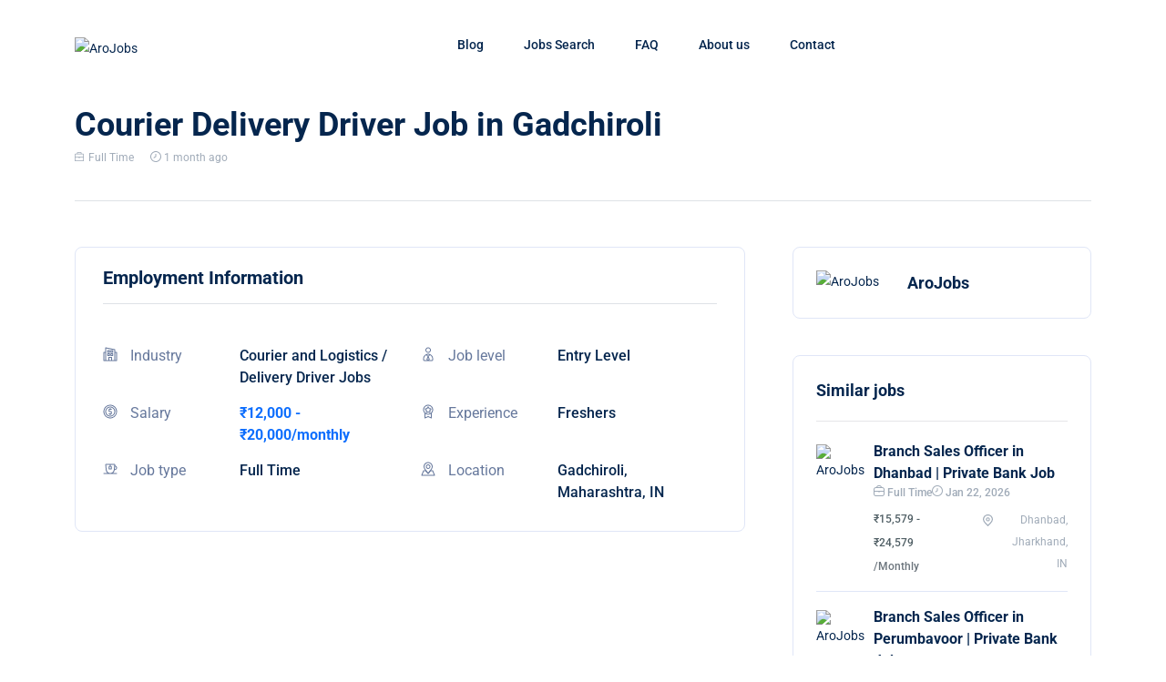

--- FILE ---
content_type: text/html; charset=UTF-8
request_url: https://arojobs.com/jobs/courier-delivery-driver-job-in-gadchiroli-maharashtra
body_size: 8581
content:
<!DOCTYPE html>
<html lang="en">
    <head>
        <meta charset="utf-8">
        <meta http-equiv="X-UA-Compatible" content="IE=edge">
        <meta content="width=device-width, initial-scale=1, minimum-scale=1, maximum-scale=5, user-scalable=1" name="viewport"/>
        <meta name="csrf-token" content="ssOY64Ci7Tbk7YhnasSiLoiSUQpSCbU65SXlj9Zo">
        <link href="https://fonts.bunny.net/css2?family=Roboto:wght@400;500;600;700;800&display=swap" rel="stylesheet" type="text/css">

<style>
    :root {
        --primary-color: #000000;
        --secondary-color: #05264E;
        --border-color-2: #E0E6F7;
        --primary-font: 'Roboto', sans-serif;
        --primary-color-rgb: 0, 0, 0;
    }
</style>

        <link rel="shortcut icon" href="https://arojobs.com/storage/logos/logo-final.png?v=1674284693">

<title>Urgent vacancy for Courier Delivery Driver in Gadchiroli Maharashtra - Join us now - AroJobs</title>
<meta name="description" content="We've urgent opening for full-time Delivery Driver in Gadchiroli to enhance courier delivery experience of our customer around city. Earn up to 20,000/month">
<meta property="og:site_name" content="AroJobs">
<meta property="og:description" content="We've urgent opening for full-time Delivery Driver in Gadchiroli to enhance courier delivery experience of our customer around city. Earn up to 20,000/month">
<meta property="og:url" content="https://arojobs.com/jobs/courier-delivery-driver-job-in-gadchiroli-maharashtra">
<meta property="og:title" content="Urgent vacancy for Courier Delivery Driver in Gadchiroli Maharashtra - Join us now">
<meta property="og:type" content="article">
<meta property="og:image" content="https://arojobs.com/storage/companies/aro-emp-logo.png">
<meta name="twitter:title" content="Urgent vacancy for Courier Delivery Driver in Gadchiroli Maharashtra - Join us now">
<meta name="twitter:description" content="We've urgent opening for full-time Delivery Driver in Gadchiroli to enhance courier delivery experience of our customer around city. Earn up to 20,000/month">

<link media="all" type="text/css" rel="stylesheet" href="https://arojobs.com/vendor/core/plugins/language/css/language-public.css?v=1.1.0">
<link media="all" type="text/css" rel="stylesheet" href="https://arojobs.com/themes/jobbox/plugins/bootstrap/bootstrap.min.css">
<link media="all" type="text/css" rel="stylesheet" href="https://arojobs.com/themes/jobbox/css/style.css?v=1.1.9">
<link media="all" type="text/css" rel="stylesheet" href="https://arojobs.com/themes/jobbox/plugins/leaflet/leaflet.css">





<link media="all" type="text/css" rel="stylesheet" href="https://arojobs.com/themes/jobbox/css/style.integration.css?v=1692954805"><script async src="https://pagead2.googlesyndication.com/pagead/js/adsbygoogle.js?client=ca-pub-3766184233230656"
     crossorigin="anonymous"></script><meta name="fo-verify" content="084c326c-b475-41ff-8ea8-865639563e87"><script type="application/ld+json">{"@context":"https:\/\/schema.org","@type":"JobPosting","title":"Courier Delivery Driver Job in Gadchiroli","url":"https:\/\/arojobs.com\/jobs\/courier-delivery-driver-job-in-gadchiroli-maharashtra","image":{"@type":"ImageObject","url":"https:\/\/arojobs.com\/storage\/logos\/logo-final-2.png"},"description":"<p class=\"MsoNormal\">We are hiring full-time delivery driver in Gadchiroli to enhance courier delivery experience of our customer around city area with salary package up-to 20000 per month . Ideal 10th pass candidates who like to do courier jobs nearby Gadchiroli and love to drive can submit resume now.<\/p><p class=\"MsoNormal\">\u00a0<\/p><p class=\"MsoNormal\"><strong>Role<\/strong>: Delivery Driver - Courier\/Parcel Delivery\u00a0<\/p><p class=\"MsoNormal\"><strong>Work Location<\/strong>: Gadchiroli, MH<\/p><p class=\"MsoNormal\"><strong>Industry Type<\/strong>: Courier \/ Logistics (Logistics Tech)<\/p><p class=\"MsoNormal\"><strong>Department<\/strong>: Procurement &amp; Supply Chain<\/p><p class=\"MsoNormal\"><strong>Employment Type<\/strong>: Full Time, Permanent<\/p><p class=\"MsoNormal\"><strong>Role Category<\/strong>: SCM &amp; Logistics<\/p><p class=\"MsoNormal\"><strong>Salary<\/strong>:INR 12,000 - 20,000per month<\/p><p class=\"MsoNormal\"><strong>Schedule<\/strong>: Day shift<\/p><p class=\"MsoNormal\">\u00a0<\/p><p class=\"MsoNormal\">Candidate should be 10th Pass and above and above with no of experience needed to get enrol for the Job as a Delivery Driver.\u00a0<\/p><p>\u00a0<\/p><p class=\"MsoNormal\"><strong>Responsibilities include as Driver Job in Gadchiroli:<\/strong><\/p><ul><li style=\"list-style-type:disc;\">Delivering parcels to customers nearby Gadchiroli safely and on time<\/li><li style=\"list-style-type:disc;\">Know how to use Google Maps to find a location<\/li><li style=\"list-style-type:disc;\">Talk to customers in a polite manner and accept payments if needed<\/li><li style=\"list-style-type:disc;\">Should have a two-wheeler and a valid Driving Licence (DL)<\/li><li style=\"list-style-type:disc;\">Collect payment for COD parcels<\/li><li style=\"list-style-type:disc;\">Manage packages by pin-code\/area wise to run smooth delivery experience.<\/li><\/ul><p style=\"list-style-type:disc;\">\u00a0<\/p><p class=\"MsoNormal\">Tags: 10th pass job in Gadchiroli, Delivery Driver jobs in Gadchiroli, Courier Delivery job near me in Gadchiroli MH , 10<sup>th<\/sup> pass freshers jobs in Gadchiroli, Driver needed in Gadchiroli, Parcel delivery driver job in Gadchiroli,\u00a0<\/p><p class=\"MsoNormal\">Note : \"Join our team and be a part of shaping the future! Exciting opportunities await for driven individuals who are looking to make a difference.\" Now awaits career opportunity for Delivery driver jobs in Gadchiroli.<\/p>","employmentType":"Full Time","jobLocation":{"@type":"Place","address":{"@type":"PostalAddress","streetAddress":"Gadchiroli","addressLocality":"Gadchiroli, Maharashtra","addressRegion":"Maharashtra","addressCountry":"India"}},"hiringOrganization":{"@type":"Organization","name":"AroJobs","url":"https:\/\/arojobs.com\/","logo":{"@type":"ImageObject","url":"https:\/\/arojobs.com\/storage\/companies\/aro-emp-logo.png"}},"baseSalary":{"@type":"MonetaryAmount","currency":"INR","minValue":"12000.00","maxValue":"20000.00","unitText":"MONTHLY"},"validThrough":"2026-02-04","datePosted":"2025-12-10","datePublished":"2025-12-10","dateModified":"2026-01-23"}</script><link type="application/atom+xml" rel="alternate" title="Posts feed" href="https://arojobs.com/feed/posts">
<link rel="preconnect" href="https://www.google.com">
<link rel="preconnect" href="https://www.gstatic.com" crossorigin>


<script>
    window.siteUrl = "https://arojobs.com";
</script>

		
		

		
		
		
    </head>
    <body >
        

        <div id="alert-container"></div>

                    <div id="preloader-active">
    <div class="preloader d-flex align-items-center justify-content-center">
        <div class="preloader-inner position-relative">
            <div class="text-center">
                <img src="https://arojobs.com/themes/jobbox/imgs/template/loading.gif " alt="AroJobs">
            </div>
        </div>
    </div>
</div>

    <script>
    document.addEventListener("DOMContentLoaded", function () {
        const experienceRadios = document.querySelectorAll('input[name="experience"]');
        const salaryField = document.getElementById("salary-field");
        const salaryInput = document.getElementById("salary");
        const currentLocation = document.getElementById("current-location");
        const preferredLocation = document.getElementById("preferred-location");
        const phoneInput = document.getElementById("phone");

        // Toggle Salary field
        function toggleSalaryField() {
            const selected = document.querySelector('input[name="experience"]:checked');
            if (selected && selected.value === "Experienced") {
                salaryField.style.display = "block";
                salaryInput.required = true;
            } else {
                salaryField.style.display = "none";
                salaryInput.required = false;
                salaryInput.value = "";
            }
        }

        // Enable Preferred Location only if Current Location is filled
        function togglePreferredLocation() {
            if (currentLocation.value.trim().length > 0) {
                preferredLocation.disabled = false;
            } else {
                preferredLocation.disabled = true;
                preferredLocation.value = "";
            }
        }

        // Validate Phone number (exactly 10 digits)
        phoneInput.addEventListener("input", function () {
            this.value = this.value.replace(/\D/g, "").slice(0, 10);
        });

        // Events
        experienceRadios.forEach(radio => radio.addEventListener("change", toggleSalaryField));
        currentLocation.addEventListener("input", togglePreferredLocation);

        // Run once on load
        toggleSalaryField();
        togglePreferredLocation();
    });
</script>
    <div class="modal fade" id="ModalApplyJobForm" tabindex="-1" aria-hidden="true">
        <div class="modal-dialog modal-lg">
            <div class="modal-content apply-job-form">
                <button class="btn-close" type="button" data-bs-dismiss="modal" aria-label="Close"></button>
                <div class="modal-body pl-30 pr-30 pt-50">
                    <div class="text-center">
                        <p class="font-sm text-brand-2">Job Application</p>
                        <h2 class="mt-10 mb-5 text-brand-1 text-capitalize">Start Your Career Today</h2>
                        <p class="font-sm text-muted mb-30">Please fill in your information and send it to the employer.</p>
                    </div>
                    <form method="POST" action="https://arojobs.com/jobs/apply" accept-charset="UTF-8" file class="job-apply-form text-start mt-20 pb-30"><input name="_token" type="hidden" value="ssOY64Ci7Tbk7YhnasSiLoiSUQpSCbU65SXlj9Zo">
                        <div class="text-center mb-4">
                            <h5 class="modal-job-name text-primary"></h5>
                            <input type="hidden" class="modal-job-id" name="job_id" required>
                            <input type="hidden" class="modal-job-name" name="job_name" required>
                            <input type="hidden" name="job_type" value="internal">
                        </div>
                           <!-- First Name -->
                    <div class="mb-3">
                        <label class="form-label" for="first-name">First Name *</label>
                        <input class="form-control" id="first-name" type="text"
                               name="first_name" value=""
                               placeholder="Enter your first name" required>
                    </div>

                    <!-- Last Name -->
                    <div class="mb-3">
                        <label class="form-label" for="last-name">Last Name *</label>
                        <input class="form-control" id="last-name" type="text"
                               name="last_name" value=""
                               placeholder="Enter your last name" required>
                    </div>

                    <!-- Email -->
                    <div class="mb-3">
                        <label class="form-label" for="email">Email *</label>
                        <input class="form-control" id="email" type="email"
                               name="email" value=""
                               placeholder="Enter your email" required>
                    </div>

                    <!-- Phone Number -->
						<div class="mb-3">
							<label class="form-label" for="phone">Phone No. *</label>
							<input class="form-control" id="phone" type="text"
								   name="phone" placeholder="Enter your phone number"
								   pattern="\d{10}" title="Enter exactly 10 digits" required>
						</div>

						<!-- Current Location -->
						<div class="mb-3">
							<label class="form-label" for="current-location">Current Location *</label>
							<input class="form-control" id="current-location" type="text"
								   name="current_location" placeholder="Enter your current location" required>
						</div>

						<!-- Preferred Location -->
						<div class="mb-3">
							<label class="form-label" for="preferred-location">Preferred Location </label>
							<input class="form-control" id="preferred-location" type="text"
								   name="preferred_location" placeholder="Enter your preferred location" disabled >
						</div>

                    <!-- Education Qualification -->
                    <div class="mb-3">
                        <label class="form-label" for="education">Education Qualification *</label>
                        <select class="form-control" id="education" name="education" required>
                            <option value="">Select Education</option>
                            <option value="12th Pass or Below">12th Pass or Below</option>
                            <option value="Bachelor’s Degree">Bachelor’s Degree</option>
                            <option value="Master’s Degree">Master’s Degree</option>
                            <option value="Diploma">Diploma</option>
                            <option value="Medical Degree">Medical Degree</option>
                        </select>
                    </div>

                    <!-- Experience -->
                    <div class="mb-3">
                        <label class="form-label">Experience *</label>
                        <div>
                            <label><input type="radio" name="experience" value="Experienced" required> Experienced</label>
                            <label class="ms-3"><input type="radio" name="experience" value="Fresher"> Fresher</label>
                        </div>
                    </div>

                   <!-- Salary (CTC) -->
							<div class="mb-3" id="salary-field" style="display: none;">
								<label class="form-label" for="salary">Salary (CTC)</label>
								<input class="form-control" id="salary" type="text"
									   name="salary" placeholder="Enter your current salary"
									   pattern="\d{6,7}" title="Write Salary like 340000 - Yearly Package">
							</div>
					<div  class="mb-4" >
                        <label class="form-label" for="resume_apply_now">Resume Upload</label>
                        <input type="file" name="resume" class="form-control" id="resume_apply_now">
                    </div>

                                            
                        <div class="form-group">
                            <button class="btn btn-default hover-up w-100" type="submit">Apply Now</button>
                        </div>
                    </form>
                </div>
            </div>
        </div>
    </div><!-- END APPLY MODAL -->

    <!-- START APPLY MODAL -->
    <div class="modal fade" id="ModalApplyExternalJobForm" tabindex="-1" aria-hidden="true">
        <div class="modal-dialog modal-lg">
            <div class="modal-content apply-job-form">
                <button class="btn-close" type="button" data-bs-dismiss="modal" aria-label="Close"></button>
                <div class="modal-body pl-30 pr-30 pt-50">
                    <div class="text-center">
                        <p class="font-sm text-brand-2">Job Application</p>
                        <h2 class="mt-10 mb-5 text-brand-1 text-capitalize">Start Your Career Today</h2>
                        <p class="font-sm text-muted mb-30">Please fill in your information and send it to the employer.</p>
                    </div>
                    <form method="POST" action="https://arojobs.com/jobs/apply" accept-charset="UTF-8" class="job-apply-form text-start mt-20 pb-30"><input name="_token" type="hidden" value="ssOY64Ci7Tbk7YhnasSiLoiSUQpSCbU65SXlj9Zo">
                    <div class="text-center mb-4">
                        <h5 class="modal-job-name text-primary"></h5>
                        <input type="hidden" class="modal-job-id" name="job_id" required>
                        <input type="hidden" class="modal-job-name" name="job_name" required>
                        <input type="hidden" name="job_type" value="external">
                    </div>
                    <!-- First Name -->
                    <div class="mb-3">
                        <label class="form-label" for="first-name">First Name *</label>
                        <input class="form-control" id="first-name" type="text"
                               name="first_name" value=""
                               placeholder="Enter your first name" required>
                    </div>

                    <!-- Last Name -->
                    <div class="mb-3">
                        <label class="form-label" for="last-name">Last Name *</label>
                        <input class="form-control" id="last-name" type="text"
                               name="last_name" value=""
                               placeholder="Enter your last name" required>
                    </div>

                    <!-- Email -->
                    <div class="mb-3">
                        <label class="form-label" for="email">Email *</label>
                        <input class="form-control" id="email" type="email"
                               name="email" value=""
                               placeholder="Enter your email" required>
                    </div>

                    <!-- Phone Number -->
                    <div class="mb-3">
                        <label class="form-label" for="phone">Phone No. *</label>
                        <input class="form-control" id="phone" type="text"
                               name="phone" placeholder="Enter your phone number" required>
                    </div>

                    <!-- Current Location -->
                    <div class="mb-3">
                        <label class="form-label" for="current-location">Current Location*</label>
                        <input class="form-control" id="current-location" type="text"
                               name="current_location" placeholder="Enter your current location"required>
                    </div>

                    <!-- Preferred Location -->
                    <div class="mb-3">
                        <label class="form-label" for="preferred-location">Preferred Location </label>
                        <input class="form-control" id="preferred-location" type="text"
                               name="preferred_location" placeholder="Enter your preferred location" >
                    </div>

                    <!-- Education Qualification -->
                    <div class="mb-3">
                        <label class="form-label" for="education">Education Qualification *</label>
                        <select class="form-control" id="education" name="education" required>
                            <option value="">Select Education</option>
                            <option value="12th Pass or Below">12th Pass or Below</option>
                            <option value="Bachelor’s Degree">Bachelor’s Degree</option>
                            <option value="Master’s Degree">Master’s Degree</option>
                            <option value="Diploma">Diploma</option>
                            <option value="Medical Degree">Medical Degree</option>
                        </select>
                    </div>

                    <!-- Experience -->
                    <div class="mb-3">
                        <label class="form-label">Experience *</label>
                        <div>
                            <label><input type="radio" name="experience" value="Experienced" required> Experienced</label>
                            <label class="ms-3"><input type="radio" name="experience" value="Fresher"> Fresher</label>
                        </div>
                    </div>

                   <!-- Salary (CTC) -->
					<div class="mb-3" id="salary-field" style="display: none;">
						<label class="form-label" for="salary">Salary (CTC)</label>
						<input class="form-control" id="salary" type="text"
							   name="salary" placeholder="Enter your current salary">
					</div>

								<div class="mb-3">
    <label class="form-label" for="resume">Upload Resume (Required)</label>
    <input class="form-control" id="resume" type="file" required="" name="resume">
</div>

                   <div  class="mb-4" >
                        <label class="form-label" for="resume_apply_now">Resume Upload</label>
                        <input type="file" name="resume" class="form-control" id="resume_apply_now">
                    </div>

                                        
                    <div class="form-group">
                        <button class="btn btn-default hover-up w-100" type="submit">Go To Job Apply Page</button>
                    </div>
                    </form>
                </div>
            </div>
        </div>
    </div>
<header class="header sticky-bar">
    <div class="container">
        <div class="main-header">
            <div class="header-left">
                <div class="header-logo">
                    <a class="d-flex" href="https://arojobs.com">
                        <img alt="AroJobs" src="https://arojobs.com/storage/logos/logo-final-2.png">
                    </a>
                </div>
            </div>
            <div class="header-nav">
                <nav class="nav-main-menu">
                    <ul  class="main-menu">
            <li class=" ">
            <a href="https://arojobs.com/blog">
                 Blog
                            </a>
                    </li>
            <li class=" ">
            <a href="https://arojobs.com/jobs">
                 Jobs Search
                            </a>
                    </li>
            <li class=" ">
            <a href="https://arojobs.com/faq">
                 FAQ
                            </a>
                    </li>
            <li class=" ">
            <a href="https://arojobs.com/about-us">
                 About us
                            </a>
                    </li>
            <li class=" ">
            <a href="https://arojobs.com/contact">
                 Contact
                            </a>
                    </li>
    </ul>

                </nav>
                <div class="burger-icon burger-icon-white">
                    <span class="burger-icon-top"></span>
                    <span class="burger-icon-mid"></span>
                    <span class="burger-icon-bottom"></span>
                </div>
            </div>
            <div class="header-right">
                                                            <div class="block-signin">
                            <a class="text-link-bd-btom hover-up" href="https://arojobs.com/register">Register</a>
                            <a class="btn btn-default btn-shadow ml-30 hover-up" href="https://arojobs.com/login">Sign In</a>
                        </div>
                                                </div>
        </div>
    </div>
</header>
<div class="mobile-header-active mobile-header-wrapper-style perfect-scrollbar">
    <div class="mobile-header-wrapper-inner">
        <div class="mobile-header-content-area">
            <div class="perfect-scroll">
                <div class="mobile-search mobile-header-border mb-30">
                    <form action="#">
                        <input type="text" placeholder="Search...">
                        <i class="fi-rr-search"></i>
                    </form>
                </div>
                <div class="mobile-menu-wrap mobile-header-border">
                    <!-- mobile menu start-->
                    <nav>
                        <ul  class="mobile-menu font-heading">
            <li class=" ">
            <a href="https://arojobs.com/blog">
                 Blog
                            </a>
                    </li>
            <li class=" ">
            <a href="https://arojobs.com/jobs">
                 Jobs Search
                            </a>
                    </li>
            <li class=" ">
            <a href="https://arojobs.com/faq">
                 FAQ
                            </a>
                    </li>
            <li class=" ">
            <a href="https://arojobs.com/about-us">
                 About us
                            </a>
                    </li>
            <li class=" ">
            <a href="https://arojobs.com/contact">
                 Contact
                            </a>
                    </li>
    </ul>

                    </nav>
                </div>
                                    <div class="mobile-account">
                        <ul class="mobile-menu font-heading">
                            <li><a href="https://arojobs.com/login">Sign In</a></li>
                            <li><a href="https://arojobs.com/register">Register</a></li>
                        </ul>
                    </div>
                                <div class="site-copyright">©2023-25 AroJobs.com. All right reserved</div>
            </div>
        </div>
    </div>
</div>

        		


        <main class="main">


<section class="section-box-2">
    <div class="container">
 
        <div class="row mt-10">
            <div class="col-lg-8 col-md-12">
                <h2>Courier Delivery Driver Job in Gadchiroli
                                    </h2>
                <div class="mt-0 mb-15">
                                            <span class="card-briefcase">Full Time</span>
                                        <span class="card-time">1 month ago</span>
                </div>
            </div>
                        <div>
                    <button class="btn btn-apply-icon btn-apply btn-apply-big hover-up"
                    data-job-name="Courier Delivery Driver Job in Gadchiroli"
                    data-job-id="5970"
                    data-bs-toggle="modal"
                    data-bs-target="#ModalApplyJobForm"
            >
                Apply Now
            </button>
            </div>

        </div>
        <div class="border-bottom pt-10 pb-10"></div>
    </div>
</section>

<section class="section-box mt-50 job-detail-section">
    <div class="container">
        <div class="row">
            <div class="col-md-12 col-sm-12 col-12 col-lg-8">
                <div class="job-overview">
                    <h5 class="border-bottom pb-15 mb-30">Employment Information</h5>
                    <div class="row">
                                                    <div class="col-md-6 d-flex mt-15">
                                <div class="sidebar-icon-item">
                                    <img src="https://arojobs.com/themes/jobbox//imgs/page/job-single/industry.svg" alt="Industry">
                                </div>
                                <div class="sidebar-text-info ml-10">
                                    <span class="text-description industry-icon mb-10">Industry</span>
                                    <span class="small-heading">
                                                                                    Courier and Logistics  /                                                                                     Delivery Driver Jobs                                                                             </span>
                                </div>
                            </div>
                        
                                                    <div class="col-md-6 d-flex mt-15">
                                <div class="sidebar-icon-item">
                                    <img src="https://arojobs.com/themes/jobbox/imgs/page/job-single/job-level.svg" alt="Job level">
                                </div>
                                <div class="sidebar-text-info ml-10">
                                    <span class="text-description joblevel-icon mb-10">Job level</span>
                                    <strong class="small-heading">Entry Level</strong>
                                </div>
                            </div>
                        
                                                    <div class="col-md-6 d-flex mt-15">
                                <div class="sidebar-icon-item">
                                    <img src="https://arojobs.com/themes/jobbox/imgs/page/job-single/salary.svg" alt="Salary">
                                </div>
                                <div class="sidebar-text-info ml-10">
                                    <span class="text-description salary-icon mb-10">Salary</span>
                                    <strong class="small-heading text-primary fw-bold">₹12,000 - ₹20,000/monthly</strong>
                                </div>
                            </div>
                        
                                                    <div class="col-md-6 d-flex mt-15">
                                <div class="sidebar-icon-item">
                                    <img src="https://arojobs.com/themes/jobbox/imgs/page/job-single/experience.svg" alt="Experience">
                                </div>
                                <div class="sidebar-text-info ml-10">
                                    <span class="text-description experience-icon mb-10">Experience</span>
                                    <strong class="small-heading">Freshers</strong>
                                </div>
                            </div>
                        
                                                    <div class="col-md-6 d-flex mt-15">
                                <div class="sidebar-icon-item">
                                    <img src="https://arojobs.com/themes/jobbox/imgs/page/job-single/job-type.svg" alt="Job type">
                                </div>
                                <div class="sidebar-text-info ml-10">
                                    <span class="text-description jobtype-icon mb-10">Job type</span>
                                                                            <strong class="small-heading">Full Time </strong>
                                                                    </div>
                            </div>

                        
                                                    <div class="col-md-6 d-flex mt-15">
                                <div class="sidebar-icon-item">
                                    <img src="https://arojobs.com/themes/jobbox/imgs/page/job-single/location.svg" alt="Location">
                                </div>
                                <div class="sidebar-text-info ml-10">
                                    <span class="text-description mb-10">Location</span>
                                    <strong class="small-heading">Gadchiroli, Maharashtra, IN</strong>
                                </div>
                            </div>
                                            </div>
                </div>
				<script async src="https://pagead2.googlesyndication.com/pagead/js/adsbygoogle.js?client=ca-pub-3766184233230656"
     crossorigin="anonymous"></script>
<!-- Aro - Main -->
<ins class="adsbygoogle"
     style="display:block"
     data-ad-client="ca-pub-3766184233230656"
     data-ad-slot="7224578460"
     data-ad-format="auto"
     data-full-width-responsive="true"></ins>
<script>
     (adsbygoogle = window.adsbygoogle || []).push({});
</script>

                <div class="content-single">
					     

                    <p class="MsoNormal">We are hiring full-time delivery driver in Gadchiroli to enhance courier delivery experience of our customer around city area with salary package up-to 20000 per month . Ideal 10th pass candidates who like to do courier jobs nearby Gadchiroli and love to drive can submit resume now.</p><p class="MsoNormal"> </p><p class="MsoNormal"><strong>Role</strong>: Delivery Driver - Courier/Parcel Delivery </p><p class="MsoNormal"><strong>Work Location</strong>: Gadchiroli, MH</p><p class="MsoNormal"><strong>Industry Type</strong>: Courier / Logistics (Logistics Tech)</p><p class="MsoNormal"><strong>Department</strong>: Procurement &amp; Supply Chain</p><p class="MsoNormal"><strong>Employment Type</strong>: Full Time, Permanent</p><p class="MsoNormal"><strong>Role Category</strong>: SCM &amp; Logistics</p><p class="MsoNormal"><strong>Salary</strong>:INR 12,000 - 20,000per month</p><p class="MsoNormal"><strong>Schedule</strong>: Day shift</p><p class="MsoNormal"> </p><p class="MsoNormal">Candidate should be 10th Pass and above and above with no of experience needed to get enrol for the Job as a Delivery Driver. </p><p> </p><p class="MsoNormal"><strong>Responsibilities include as Driver Job in Gadchiroli:</strong></p><ul><li style="list-style-type:disc;">Delivering parcels to customers nearby Gadchiroli safely and on time</li><li style="list-style-type:disc;">Know how to use Google Maps to find a location</li><li style="list-style-type:disc;">Talk to customers in a polite manner and accept payments if needed</li><li style="list-style-type:disc;">Should have a two-wheeler and a valid Driving Licence (DL)</li><li style="list-style-type:disc;">Collect payment for COD parcels</li><li style="list-style-type:disc;">Manage packages by pin-code/area wise to run smooth delivery experience.</li></ul><p style="list-style-type:disc;"> </p><p class="MsoNormal">Tags: 10th pass job in Gadchiroli, Delivery Driver jobs in Gadchiroli, Courier Delivery job near me in Gadchiroli MH , 10<sup>th</sup> pass freshers jobs in Gadchiroli, Driver needed in Gadchiroli, Parcel delivery driver job in Gadchiroli, </p><p class="MsoNormal">Note : "Join our team and be a part of shaping the future! Exciting opportunities await for driven individuals who are looking to make a difference." Now awaits career opportunity for Delivery driver jobs in Gadchiroli.</p>
					
					

					
                </div>
				
				<script async src="https://pagead2.googlesyndication.com/pagead/js/adsbygoogle.js?client=ca-pub-3766184233230656"
     crossorigin="anonymous"></script>
<!-- Aro - Main -->
<ins class="adsbygoogle"
     style="display:block"
     data-ad-client="ca-pub-3766184233230656"
     data-ad-slot="7224578460"
     data-ad-format="auto"
     data-full-width-responsive="true"></ins>
<script>
     (adsbygoogle = window.adsbygoogle || []).push({});
</script>

                
                                    <div class="mt-4">
                        <h5 class="mb-3">Tags</h5>
                        <div class="job-details-desc">
                            <div class="mt-4">
                                                                    <a href="https://arojobs.com/job-tags/10th-pass-jobs">
                                        <span class="badge bg-info me-1">10th Pass Jobs</span>
                                    </a>
                                                                    <a href="https://arojobs.com/job-tags/delivery-driver-jobs">
                                        <span class="badge bg-info me-1">Delivery Driver Jobs</span>
                                    </a>
                                                                    <a href="https://arojobs.com/job-tags/courier-delivery-jobs">
                                        <span class="badge bg-info me-1">Courier Delivery Jobs</span>
                                    </a>
                                                            </div>
                        </div>
                    </div>
                
                
                <div class="single-apply-jobs">
                    <div class="row align-items-center">
                        <div class="col-md-5">
                                                        <div>
                    <button class="btn btn-default mr-15"
                    data-job-name="Courier Delivery Driver Job in Gadchiroli"
                    data-job-id="5970"
                    data-bs-toggle="modal"
                    data-bs-target="#ModalApplyJobForm"
            >
                Apply Now
            </button>
            </div>

                        </div>

                        <div class="col-md-7 text-lg-end social-share">
    <h6 class="color-text-paragraph-2 d-inline-block d-baseline mr-10">Share this</h6>
    <a class="mr-5 d-inline-block d-middle" href="https://www.facebook.com/sharer/sharer.php?u=https%3A%2F%2Farojobs.com%2Fjobs%2Fcourier-delivery-driver-job-in-gadchiroli-maharashtra">
        <img alt="Facebook" src="https://arojobs.com/themes/jobbox/imgs/template/icons/share-fb.svg">
    </a>
    <a class="mr-5 d-inline-block d-middle" href="https://twitter.com/intent/tweet?url=https%3A%2F%2Farojobs.com%2Fjobs%2Fcourier-delivery-driver-job-in-gadchiroli-maharashtra&text=We are hiring full-time delivery driver in Gadchiroli to enhance courier delivery experience of our customer around city area with salary package up-to 20000 per month . Ideal 10th pass candidates who like to do courier jobs nearby Gadchiroli and love to drive can submit resume now.">
        <img alt="Twitter" src="https://arojobs.com/themes/jobbox/imgs/template/icons/share-tw.svg">
    </a>
    <a class="mr-5 d-inline-block d-middle" href="http://www.reddit.com/submit?url=https%3A%2F%2Farojobs.com%2Fjobs%2Fcourier-delivery-driver-job-in-gadchiroli-maharashtra">
        <img alt="Reddit" src="https://arojobs.com/themes/jobbox/imgs/template/icons/share-red.svg">
    </a>
    <a class="d-inline-block d-middle" href="https://wa.me?text=https%3A%2F%2Farojobs.com%2Fjobs%2Fcourier-delivery-driver-job-in-gadchiroli-maharashtra">
        <img alt="Whatsapp" src="https://arojobs.com/themes/jobbox/imgs/template/icons/share-whatsapp.svg">
    </a>
</div>
                    </div>
                </div>
            </div>
                            <div class="col-lg-4 col-md-12 col-sm-12 col-12 pl-40 pl-lg-15 mt-lg-30">
                    <div class="sidebar-border">
                        <div class="sidebar-heading">
                            <div class="avatar-sidebar">
                                <figure>
                                    <img alt="AroJobs" src="https://arojobs.com/storage/companies/aro-emp-logo.png">
                                </figure>
                                <div class="sidebar-info">
                                    <span class="sidebar-company">AroJobs</span>
                                    
                                </div>
                            </div>
                        </div>
                     
                    </div>
                                            <div class="sidebar-border">
                            <h6 class="f-18">Similar jobs</h6>
                            <div class="sidebar-list-job">
                                <ul>
                                                                            <li>
                                            <div class="card-list-4 wow animate__ animate__fadeIn hover-up animated" style="visibility: visible; animation-name: fadeIn;">
                                                <div class="image">
                                                    <a href="https://arojobs.com/companies/arojobs">
                                                        <img src="https://arojobs.com/storage/companies/aro-emp-logo.png" width="50" alt="AroJobs">
                                                    </a>
                                                </div>
                                                <div class="info-text">
                                                    <h5 class="font-md font-bold color-brand-1">
                                                        <a href="https://arojobs.com/jobs/hiring-branch-sales-officer-in-dhanbad">Branch Sales Officer in Dhanbad | Private Bank Job</a>
                                                    </h5>
                                                    <div class="d-flex align-items-center gap-3 font-xs color-text-mutted mt-0">
                                                        <span class="fi-icon"><i class="fi-rr-briefcase"></i>
                                                                                                                                                                                                Full Time
                                                                                                                                                                                                                                                        </span>
                                                        <span class="fi-icon"><i class="fi-rr-clock"></i>
                                                            <time datetime="2026/01/22">
                                                                Jan 22, 2026
                                                            </time>
                                                        </span>
                                                    </div>
                                                    <div class="mt-6">
                                                        <div class="row align-items-center">
                                                            <div class="col-6">
                                                                <h6 class="card-price mb-0">
                                                                    <span class="card-text-price" title="₹15,579 - ₹24,579">
        ₹15,579 - ₹24,579
    </span>
    <span class="text-muted">/Monthly</span>

                                                                </h6>
                                                            </div>
                                                            <div class="col-6 text-end">
                                                                <span class="card-location">Dhanbad, Jharkhand, IN</span>
                                                            </div>
                                                        </div>
                                                    </div>
                                                </div>
                                            </div>
                                        </li>
                                                                            <li>
                                            <div class="card-list-4 wow animate__ animate__fadeIn hover-up animated" style="visibility: visible; animation-name: fadeIn;">
                                                <div class="image">
                                                    <a href="https://arojobs.com/companies/arojobs">
                                                        <img src="https://arojobs.com/storage/companies/aro-emp-logo.png" width="50" alt="AroJobs">
                                                    </a>
                                                </div>
                                                <div class="info-text">
                                                    <h5 class="font-md font-bold color-brand-1">
                                                        <a href="https://arojobs.com/jobs/hiring-branch-sales-officer-in-perumbavoor">Branch Sales Officer in Perumbavoor | Private Bank Job</a>
                                                    </h5>
                                                    <div class="d-flex align-items-center gap-3 font-xs color-text-mutted mt-0">
                                                        <span class="fi-icon"><i class="fi-rr-briefcase"></i>
                                                                                                                                                                                                Full Time
                                                                                                                                                                                                                                                        </span>
                                                        <span class="fi-icon"><i class="fi-rr-clock"></i>
                                                            <time datetime="2026/01/22">
                                                                Jan 22, 2026
                                                            </time>
                                                        </span>
                                                    </div>
                                                    <div class="mt-6">
                                                        <div class="row align-items-center">
                                                            <div class="col-6">
                                                                <h6 class="card-price mb-0">
                                                                    <span class="card-text-price" title="₹15,579 - ₹24,579">
        ₹15,579 - ₹24,579
    </span>
    <span class="text-muted">/Monthly</span>

                                                                </h6>
                                                            </div>
                                                            <div class="col-6 text-end">
                                                                <span class="card-location">Perumbavoor, Kerala, IN</span>
                                                            </div>
                                                        </div>
                                                    </div>
                                                </div>
                                            </div>
                                        </li>
                                                                            <li>
                                            <div class="card-list-4 wow animate__ animate__fadeIn hover-up animated" style="visibility: visible; animation-name: fadeIn;">
                                                <div class="image">
                                                    <a href="https://arojobs.com/companies/arojobs">
                                                        <img src="https://arojobs.com/storage/companies/aro-emp-logo.png" width="50" alt="AroJobs">
                                                    </a>
                                                </div>
                                                <div class="info-text">
                                                    <h5 class="font-md font-bold color-brand-1">
                                                        <a href="https://arojobs.com/jobs/hiring-branch-sales-officer-in-diamond-harbour">Branch Sales Officer in Diamond Harbour | Private Bank Job</a>
                                                    </h5>
                                                    <div class="d-flex align-items-center gap-3 font-xs color-text-mutted mt-0">
                                                        <span class="fi-icon"><i class="fi-rr-briefcase"></i>
                                                                                                                                                                                                Full Time
                                                                                                                                                                                                                                                        </span>
                                                        <span class="fi-icon"><i class="fi-rr-clock"></i>
                                                            <time datetime="2026/01/22">
                                                                Jan 22, 2026
                                                            </time>
                                                        </span>
                                                    </div>
                                                    <div class="mt-6">
                                                        <div class="row align-items-center">
                                                            <div class="col-6">
                                                                <h6 class="card-price mb-0">
                                                                    <span class="card-text-price" title="₹15,579 - ₹24,579">
        ₹15,579 - ₹24,579
    </span>
    <span class="text-muted">/Monthly</span>

                                                                </h6>
                                                            </div>
                                                            <div class="col-6 text-end">
                                                                <span class="card-location">Diamond Harbour, West Bengal, IN</span>
                                                            </div>
                                                        </div>
                                                    </div>
                                                </div>
                                            </div>
                                        </li>
                                                                            <li>
                                            <div class="card-list-4 wow animate__ animate__fadeIn hover-up animated" style="visibility: visible; animation-name: fadeIn;">
                                                <div class="image">
                                                    <a href="https://arojobs.com/companies/arojobs">
                                                        <img src="https://arojobs.com/storage/companies/aro-emp-logo.png" width="50" alt="AroJobs">
                                                    </a>
                                                </div>
                                                <div class="info-text">
                                                    <h5 class="font-md font-bold color-brand-1">
                                                        <a href="https://arojobs.com/jobs/hiring-branch-sales-officer-in-phagwara">Branch Sales Officer in Phagwara | Private Bank Job</a>
                                                    </h5>
                                                    <div class="d-flex align-items-center gap-3 font-xs color-text-mutted mt-0">
                                                        <span class="fi-icon"><i class="fi-rr-briefcase"></i>
                                                                                                                                                                                                Full Time
                                                                                                                                                                                                                                                        </span>
                                                        <span class="fi-icon"><i class="fi-rr-clock"></i>
                                                            <time datetime="2026/01/22">
                                                                Jan 22, 2026
                                                            </time>
                                                        </span>
                                                    </div>
                                                    <div class="mt-6">
                                                        <div class="row align-items-center">
                                                            <div class="col-6">
                                                                <h6 class="card-price mb-0">
                                                                    <span class="card-text-price" title="₹15,579 - ₹24,579">
        ₹15,579 - ₹24,579
    </span>
    <span class="text-muted">/Monthly</span>

                                                                </h6>
                                                            </div>
                                                            <div class="col-6 text-end">
                                                                <span class="card-location">Phagwara, Punjab, IN</span>
                                                            </div>
                                                        </div>
                                                    </div>
                                                </div>
                                            </div>
                                        </li>
                                                                            <li>
                                            <div class="card-list-4 wow animate__ animate__fadeIn hover-up animated" style="visibility: visible; animation-name: fadeIn;">
                                                <div class="image">
                                                    <a href="https://arojobs.com/companies/arojobs">
                                                        <img src="https://arojobs.com/storage/companies/aro-emp-logo.png" width="50" alt="AroJobs">
                                                    </a>
                                                </div>
                                                <div class="info-text">
                                                    <h5 class="font-md font-bold color-brand-1">
                                                        <a href="https://arojobs.com/jobs/hiring-branch-sales-officer-in-dibrugarh">Branch Sales Officer in Dibrugarh | Private Bank Job</a>
                                                    </h5>
                                                    <div class="d-flex align-items-center gap-3 font-xs color-text-mutted mt-0">
                                                        <span class="fi-icon"><i class="fi-rr-briefcase"></i>
                                                                                                                                                                                                Full Time
                                                                                                                                                                                                                                                        </span>
                                                        <span class="fi-icon"><i class="fi-rr-clock"></i>
                                                            <time datetime="2026/01/22">
                                                                Jan 22, 2026
                                                            </time>
                                                        </span>
                                                    </div>
                                                    <div class="mt-6">
                                                        <div class="row align-items-center">
                                                            <div class="col-6">
                                                                <h6 class="card-price mb-0">
                                                                    <span class="card-text-price" title="₹15,579 - ₹24,579">
        ₹15,579 - ₹24,579
    </span>
    <span class="text-muted">/Monthly</span>

                                                                </h6>
                                                            </div>
                                                            <div class="col-6 text-end">
                                                                <span class="card-location">Dibrugarh, Assam, IN</span>
                                                            </div>
                                                        </div>
                                                    </div>
                                                </div>
                                            </div>
                                        </li>
                                                                    </ul>
                            </div>
                        </div>
                                    </div>
                    </div>
    </div>
</section>


</main>
    <footer class="footer mt-50">
        <div class="container">
            <div class="row">
                <div class="footer-col-1 col-md-3 col-sm-12">
    <a href="https://arojobs.com">
        <img
            alt=""
            src="https://arojobs.com/storage/logos/logo-final-2.png"
        >
    </a>
    <div class="mt-20 mb-20 font-xs color-text-paragraph-2">
        Actively Connecting People to Their Next Great Opportunity
    </div>
    <div class="footer-social">
                                    <a class="icon-socials icon-facebook" href="#"></a>
                                                <a class="icon-socials icon-twitter" href="#"></a>
                                                <a class="icon-socials icon-linkedin" href="#"></a>
                        </div>
</div>
<div class="footer-col-2 col-md-2 col-xs-6">
    <h6 class="mb-20">Career Help</h6>
    <ul  class="menu-footer">
            <li><a href="https://arojobs.com/blog/career-guidance">Career Guidance</a></li>
            <li><a href="https://arojobs.com/blog/interview-preparation">Interview Preparation</a></li>
            <li><a href="https://arojobs.com/blog/resume-help">Resume Help</a></li>
            <li><a href="https://arojobs.com/tag/career-objective">Career objective</a></li>
            <li><a href="https://arojobs.com/tag/skills">Skills Improvement </a></li>
            <li><a href="https://arojobs.com/tag/career-option-for-women">Career option for Women</a></li>
    </ul>

</div>
<div class="footer-col-2 col-md-2 col-xs-6">
    <h6 class="mb-20">Resources</h6>
    <ul  class="menu-footer">
            <li><a href="https://arojobs.com/jobs">Advance Job Search</a></li>
            <li><a href="https://arojobs.com/blog">Recent Articles </a></li>
            <li><a href="https://arojobs.com/job-categories/customer-support-call-center-jobs">Call Center Jobs</a></li>
            <li><a href="https://arojobs.com/job-categories/accounting-jobs">Accounting Jobs</a></li>
            <li><a href="https://arojobs.com/job-categories/offce-admin-jobs">Office Administration Jobs</a></li>
            <li><a href="https://arojobs.com/job-categories/retail-shop-jobs">Retail Jobs</a></li>
    </ul>

</div>
<div class="footer-col-2 col-md-2 col-xs-6">
    <h6 class="mb-20">Quick links</h6>
    <ul  class="menu-footer">
            <li><a href="https://arojobs.com">AroJobs - Home</a></li>
            <li><a href="https://arojobs.com/faq">FAQ</a></li>
            <li><a href="https://arojobs.com/companies">Companies</a></li>
            <li><a href="https://arojobs.com/job-categories">Job Categories</a></li>
            <li><a href="https://arojobs.com/about-us">About us</a></li>
    </ul>

</div>
<div class="footer-col-2 col-md-2 col-xs-6">
    <h6 class="mb-20">User Links</h6>
    <ul  class="menu-footer">
            <li><a href="https://arojobs.com/copyright">Copyright</a></li>
            <li><a href="https://arojobs.com/privacy-policy">Privacy Policy</a></li>
            <li><a href="https://arojobs.com/security-advice">Security Advice</a></li>
            <li><a href="https://arojobs.com/term-of-use">Term of Use</a></li>
            <li><a href="https://arojobs.com/contact">Contact us</a></li>
    </ul>

</div>
<div class="panel panel-default">
    <div class="panel-title">
        <h3></h3>
    </div>
    <div class="panel-content">
        <p>We want to clarify that we do not contact applicants by phone or otherwise and do not request payment for job placement. If anyone approaches you requesting payment for a job opportunity, we advise you to exercise caution and avoid such offers.</p>
    </div>
</div>

            </div>
            <div class="footer-bottom mt-50">
                <div class="row">
                    <div class="col-md-6 nav">
                        <span class="font-xs color-text-paragraph align-items-center d-flex justify-content-center">
                            ©2023-25 AroJobs.com. All right reserved
                        </span>
                    </div>
                    <div class="col-md-6 text-md-end text-start">
                        <div class="footer-social">
                            
                        </div>
                        <div class="nav float-right">
                                                                                                                </div>
                    </div>
                </div>
            </div>
        </div>
    </footer>
    <script src="https://arojobs.com/themes/jobbox/plugins/modernizr-3.6.0.min.js"></script>
<script src="https://arojobs.com/themes/jobbox/plugins/jquery-3.6.3.min.js"></script>
<script src="https://arojobs.com/themes/jobbox/plugins/jquery-migrate-3.3.0.min.js"></script>
<script src="https://arojobs.com/themes/jobbox/plugins/bootstrap/bootstrap.bundle.min.js"></script>
<script src="https://arojobs.com/themes/jobbox/plugins//waypoints.js"></script>
<script src="https://arojobs.com/themes/jobbox/plugins//wow.js"></script>
<script src="https://arojobs.com/themes/jobbox/plugins//magnific-popup.js"></script>
<script src="https://arojobs.com/themes/jobbox/plugins/perfect-scrollbar.min.js"></script>
<script src="https://arojobs.com/themes/jobbox/plugins/select2.min.js"></script>
<script src="https://arojobs.com/themes/jobbox/plugins/isotope.js"></script>
<script src="https://arojobs.com/themes/jobbox/plugins/scrollup.js"></script>
<script src="https://arojobs.com/themes/jobbox/plugins/swiper-bundle.min.js"></script>
<script src="https://arojobs.com/themes/jobbox/plugins/counterup.js"></script>
<script src="https://arojobs.com/themes/jobbox/js/main.js?v=1.1.9"></script>
<script src="https://arojobs.com/themes/jobbox/js/script.js?v=1.1.9"></script>
<script src="https://arojobs.com/themes/jobbox/js/app.js?v=1.1.9"></script>
<script src="https://arojobs.com/themes/jobbox/js/backend.js?v=1.1.9"></script>
<script src="https://arojobs.com/themes/jobbox/plugins/leaflet/leaflet.js"></script>
<script src="https://arojobs.com/vendor/core/plugins/language/js/language-public.js?v=1.1.0"></script>



<!-- Global site tag (gtag.js) - Google Analytics -->
<script async defer src="https://www.googletagmanager.com/gtag/js?id=G-PEY8KZB7WR"></script>
<script>
  window.dataLayer = window.dataLayer || [];
  function gtag(){dataLayer.push(arguments);}
  gtag('js', new Date());

  gtag('config', 'G-PEY8KZB7WR');
</script>




    </body>
</html>



--- FILE ---
content_type: text/html; charset=utf-8
request_url: https://www.google.com/recaptcha/api2/aframe
body_size: 268
content:
<!DOCTYPE HTML><html><head><meta http-equiv="content-type" content="text/html; charset=UTF-8"></head><body><script nonce="lcFGDoYGO53V3f-xLHiZiQ">/** Anti-fraud and anti-abuse applications only. See google.com/recaptcha */ try{var clients={'sodar':'https://pagead2.googlesyndication.com/pagead/sodar?'};window.addEventListener("message",function(a){try{if(a.source===window.parent){var b=JSON.parse(a.data);var c=clients[b['id']];if(c){var d=document.createElement('img');d.src=c+b['params']+'&rc='+(localStorage.getItem("rc::a")?sessionStorage.getItem("rc::b"):"");window.document.body.appendChild(d);sessionStorage.setItem("rc::e",parseInt(sessionStorage.getItem("rc::e")||0)+1);localStorage.setItem("rc::h",'1769129420959');}}}catch(b){}});window.parent.postMessage("_grecaptcha_ready", "*");}catch(b){}</script></body></html>

--- FILE ---
content_type: text/css
request_url: https://arojobs.com/themes/jobbox/css/style.css?v=1.1.9
body_size: 35712
content:
/*! normalize.css v8.0.1 | MIT License | github.com/necolas/normalize.css */html{-webkit-text-size-adjust:100%;line-height:1.15}body{margin:0}main{display:block}h1{font-size:2em;margin:.67em 0}hr{box-sizing:content-box;height:0;overflow:visible}pre{font-family:monospace,monospace;font-size:1em}a{background-color:transparent}abbr[title]{border-bottom:none;text-decoration:underline;-webkit-text-decoration:underline dotted;text-decoration:underline dotted}b,strong{font-weight:bolder}code,kbd,samp{font-family:monospace,monospace;font-size:1em}small{font-size:80%}sub,sup{font-size:75%;line-height:0;position:relative;vertical-align:baseline}sub{bottom:-.25em}sup{top:-.5em}img{border-style:none}button,input,optgroup,select,textarea{font-family:inherit;font-size:100%;line-height:1.15;margin:0}button,input{overflow:visible}button,select{text-transform:none}[type=button],[type=reset],[type=submit],button{-webkit-appearance:button}[type=button]::-moz-focus-inner,[type=reset]::-moz-focus-inner,[type=submit]::-moz-focus-inner,button::-moz-focus-inner{border-style:none;padding:0}[type=button]:-moz-focusring,[type=reset]:-moz-focusring,[type=submit]:-moz-focusring,button:-moz-focusring{outline:1px dotted ButtonText}fieldset{padding:.35em .75em .625em}legend{box-sizing:border-box;color:inherit;display:table;max-width:100%;padding:0;white-space:normal}progress{vertical-align:baseline}textarea{overflow:auto}[type=checkbox],[type=radio]{box-sizing:border-box;padding:0}[type=number]::-webkit-inner-spin-button,[type=number]::-webkit-outer-spin-button{height:auto}[type=search]{-webkit-appearance:textfield;outline-offset:-2px}[type=search]::-webkit-search-decoration{-webkit-appearance:none}::-webkit-file-upload-button{-webkit-appearance:button;font:inherit}details{display:block}summary{display:list-item}[hidden],template{display:none}
@font-face{font-family:uicons-regular-rounded;src:url(../fonts/uicons/uicons-regular-rounded.eot#iefix) format("embedded-opentype"),url(../fonts/uicons/uicons-regular-rounded.woff2) format("woff2"),url(../fonts/uicons/uicons-regular-rounded.woff) format("woff")}i[class^=fi-rr-],span[class^=fi-rr-]{line-height:0!important}i[class*=" fi-rr-"]:before,i[class^=fi-rr-]:before,span[class*=fi-rr-]:before,span[class^=fi-rr-]:before{-webkit-font-smoothing:antialiased;-moz-osx-font-smoothing:grayscale;font-family:uicons-regular-rounded!important;font-style:normal;font-variant:normal;font-weight:400!important;line-height:1;text-transform:none}.fi-rr-add:before{content:"\f101"}.fi-rr-address-book:before{content:"\f102"}.fi-rr-alarm-clock:before{content:"\f103"}.fi-rr-align-center:before{content:"\f104"}.fi-rr-align-justify:before{content:"\f105"}.fi-rr-align-left:before{content:"\f106"}.fi-rr-align-right:before{content:"\f107"}.fi-rr-ambulance:before{content:"\f108"}.fi-rr-angle-double-left:before{content:"\f109"}.fi-rr-angle-double-right:before{content:"\f10a"}.fi-rr-angle-double-small-left:before{content:"\f10b"}.fi-rr-angle-double-small-right:before{content:"\f10c"}.fi-rr-angle-down:before{content:"\f10d"}.fi-rr-angle-left:before{content:"\f10e"}.fi-rr-angle-right:before{content:"\f10f"}.fi-rr-angle-small-down:before{content:"\f110"}.fi-rr-angle-small-left:before{content:"\f111"}.fi-rr-angle-small-right:before{content:"\f112"}.fi-rr-angle-small-up:before{content:"\f113"}.fi-rr-angle-up:before{content:"\f114"}.fi-rr-apple:before{content:"\f115"}.fi-rr-apps-add:before{content:"\f116"}.fi-rr-apps-delete:before{content:"\f117"}.fi-rr-apps-sort:before{content:"\f118"}.fi-rr-apps:before{content:"\f119"}.fi-rr-archive:before{content:"\f11a"}.fi-rr-arrow-down:before{content:"\f11b"}.fi-rr-arrow-from-bottom:before{content:"\f11c"}.fi-rr-arrow-left:before{content:"\f11d"}.fi-rr-arrow-right:before{content:"\f11e"}.fi-rr-arrow-small-down:before{content:"\f11f"}.fi-rr-arrow-small-left:before{content:"\f120"}.fi-rr-arrow-small-right:before{content:"\f121"}.fi-rr-arrow-small-up:before{content:"\f122"}.fi-rr-arrow-up:before{content:"\f123"}.fi-rr-asterik:before{content:"\f124"}.fi-rr-at:before{content:"\f125"}.fi-rr-backpack:before{content:"\f126"}.fi-rr-badge:before{content:"\f127"}.fi-rr-balloons:before{content:"\f128"}.fi-rr-ban:before{content:"\f129"}.fi-rr-band-aid:before{content:"\f12a"}.fi-rr-bank:before{content:"\f12b"}.fi-rr-barber-shop:before{content:"\f12c"}.fi-rr-baseball:before{content:"\f12d"}.fi-rr-basketball:before{content:"\f12e"}.fi-rr-bed:before{content:"\f12f"}.fi-rr-beer:before{content:"\f130"}.fi-rr-bell-ring:before{content:"\f131"}.fi-rr-bell-school:before{content:"\f132"}.fi-rr-bell:before{content:"\f133"}.fi-rr-bike:before{content:"\f134"}.fi-rr-billiard:before{content:"\f135"}.fi-rr-bold:before{content:"\f136"}.fi-rr-book-alt:before{content:"\f137"}.fi-rr-book:before{content:"\f138"}.fi-rr-bookmark:before{content:"\f139"}.fi-rr-bowling:before{content:"\f13a"}.fi-rr-box-alt:before{content:"\f13b"}.fi-rr-box:before{content:"\f13c"}.fi-rr-bread-slice:before{content:"\f13d"}.fi-rr-briefcase:before{content:"\f13e"}.fi-rr-broom:before{content:"\f13f"}.fi-rr-browser:before{content:"\f140"}.fi-rr-brush:before{content:"\f141"}.fi-rr-bug:before{content:"\f142"}.fi-rr-building:before{content:"\f143"}.fi-rr-bulb:before{content:"\f144"}.fi-rr-butterfly:before{content:"\f145"}.fi-rr-cake-birthday:before{content:"\f146"}.fi-rr-cake-wedding:before{content:"\f147"}.fi-rr-calculator:before{content:"\f148"}.fi-rr-calendar:before{content:"\f149"}.fi-rr-call-history:before{content:"\f14a"}.fi-rr-call-incoming:before{content:"\f14b"}.fi-rr-call-missed:before{content:"\f14c"}.fi-rr-call-outgoing:before{content:"\f14d"}.fi-rr-camera:before{content:"\f14e"}.fi-rr-camping:before{content:"\f14f"}.fi-rr-car:before{content:"\f150"}.fi-rr-caret-down:before{content:"\f151"}.fi-rr-caret-left:before{content:"\f152"}.fi-rr-caret-right:before{content:"\f153"}.fi-rr-caret-up:before{content:"\f154"}.fi-rr-carrot:before{content:"\f155"}.fi-rr-chart-connected:before{content:"\f156"}.fi-rr-chart-histogram:before{content:"\f157"}.fi-rr-chart-network:before{content:"\f158"}.fi-rr-chart-pie-alt:before{content:"\f159"}.fi-rr-chart-pie:before{content:"\f15a"}.fi-rr-chart-pyramid:before{content:"\f15b"}.fi-rr-chart-set-theory:before{content:"\f15c"}.fi-rr-chart-tree:before{content:"\f15d"}.fi-rr-chat-arrow-down:before{content:"\f15e"}.fi-rr-chat-arrow-grow:before{content:"\f15f"}.fi-rr-check:before{content:"\f160"}.fi-rr-checkbox:before{content:"\f161"}.fi-rr-cheese:before{content:"\f162"}.fi-rr-chess-piece:before{content:"\f163"}.fi-rr-child-head:before{content:"\f164"}.fi-rr-circle-small:before{content:"\f165"}.fi-rr-circle:before{content:"\f166"}.fi-rr-clip:before{content:"\f167"}.fi-rr-clock:before{content:"\f168"}.fi-rr-cloud-check:before{content:"\f169"}.fi-rr-cloud-disabled:before{content:"\f16a"}.fi-rr-cloud-download:before{content:"\f16b"}.fi-rr-cloud-share:before{content:"\f16c"}.fi-rr-cloud-upload:before{content:"\f16d"}.fi-rr-cloud:before{content:"\f16e"}.fi-rr-clouds:before{content:"\f16f"}.fi-rr-cocktail:before{content:"\f170"}.fi-rr-coffee:before{content:"\f171"}.fi-rr-comment-alt:before{content:"\f172"}.fi-rr-comment-check:before{content:"\f173"}.fi-rr-comment-heart:before{content:"\f174"}.fi-rr-comment-info:before{content:"\f175"}.fi-rr-comment-user:before{content:"\f176"}.fi-rr-comment:before{content:"\f177"}.fi-rr-comments:before{content:"\f178"}.fi-rr-compress-alt:before{content:"\f179"}.fi-rr-compress:before{content:"\f17a"}.fi-rr-computer:before{content:"\f17b"}.fi-rr-confetti:before{content:"\f17c"}.fi-rr-cookie:before{content:"\f17d"}.fi-rr-copy-alt:before{content:"\f17e"}.fi-rr-copy:before{content:"\f17f"}.fi-rr-copyright:before{content:"\f180"}.fi-rr-cow:before{content:"\f181"}.fi-rr-cream:before{content:"\f182"}.fi-rr-credit-card:before{content:"\f183"}.fi-rr-croissant:before{content:"\f184"}.fi-rr-cross-circle:before{content:"\f185"}.fi-rr-cross-small:before{content:"\f186"}.fi-rr-cross:before{content:"\f187"}.fi-rr-crown:before{content:"\f188"}.fi-rr-cube:before{content:"\f189"}.fi-rr-cupcake:before{content:"\f18a"}.fi-rr-cursor-finger:before{content:"\f18b"}.fi-rr-cursor-plus:before{content:"\f18c"}.fi-rr-cursor-text-alt:before{content:"\f18d"}.fi-rr-cursor-text:before{content:"\f18e"}.fi-rr-cursor:before{content:"\f18f"}.fi-rr-dart:before{content:"\f190"}.fi-rr-dashboard:before{content:"\f191"}.fi-rr-data-transfer:before{content:"\f192"}.fi-rr-database:before{content:"\f193"}.fi-rr-delete:before{content:"\f194"}.fi-rr-diamond:before{content:"\f195"}.fi-rr-dice:before{content:"\f196"}.fi-rr-diploma:before{content:"\f197"}.fi-rr-disco-ball:before{content:"\f198"}.fi-rr-disk:before{content:"\f199"}.fi-rr-doctor:before{content:"\f19a"}.fi-rr-document-signed:before{content:"\f19b"}.fi-rr-document:before{content:"\f19c"}.fi-rr-dollar:before{content:"\f19d"}.fi-rr-download:before{content:"\f19e"}.fi-rr-drink-alt:before{content:"\f19f"}.fi-rr-drumstick:before{content:"\f1a0"}.fi-rr-duplicate:before{content:"\f1a1"}.fi-rr-e-learning:before{content:"\f1a2"}.fi-rr-earnings:before{content:"\f1a3"}.fi-rr-edit-alt:before{content:"\f1a4"}.fi-rr-edit:before{content:"\f1a5"}.fi-rr-envelope-ban:before{content:"\f1a6"}.fi-rr-envelope-download:before{content:"\f1a7"}.fi-rr-envelope-marker:before{content:"\f1a8"}.fi-rr-envelope-open:before{content:"\f1a9"}.fi-rr-envelope-plus:before{content:"\f1aa"}.fi-rr-envelope:before{content:"\f1ab"}.fi-rr-euro:before{content:"\f1ac"}.fi-rr-exclamation:before{content:"\f1ad"}.fi-rr-expand:before{content:"\f1ae"}.fi-rr-eye-crossed:before{content:"\f1af"}.fi-rr-eye-dropper:before{content:"\f1b0"}.fi-rr-eye:before{content:"\f1b1"}.fi-rr-feather:before{content:"\f1b2"}.fi-rr-ferris-wheel:before{content:"\f1b3"}.fi-rr-file-add:before{content:"\f1b4"}.fi-rr-file-ai:before{content:"\f1b5"}.fi-rr-file-check:before{content:"\f1b6"}.fi-rr-file-delete:before{content:"\f1b7"}.fi-rr-file-eps:before{content:"\f1b8"}.fi-rr-file-gif:before{content:"\f1b9"}.fi-rr-file-music:before{content:"\f1ba"}.fi-rr-file-psd:before{content:"\f1bb"}.fi-rr-file:before{content:"\f1bc"}.fi-rr-fill:before{content:"\f1bd"}.fi-rr-film:before{content:"\f1be"}.fi-rr-filter:before{content:"\f1bf"}.fi-rr-fingerprint:before{content:"\f1c0"}.fi-rr-fish:before{content:"\f1c1"}.fi-rr-flag:before{content:"\f1c2"}.fi-rr-flame:before{content:"\f1c3"}.fi-rr-flip-horizontal:before{content:"\f1c4"}.fi-rr-flower-bouquet:before{content:"\f1c5"}.fi-rr-flower-tulip:before{content:"\f1c6"}.fi-rr-flower:before{content:"\f1c7"}.fi-rr-folder-add:before{content:"\f1c8"}.fi-rr-folder:before{content:"\f1c9"}.fi-rr-following:before{content:"\f1ca"}.fi-rr-football:before{content:"\f1cb"}.fi-rr-form:before{content:"\f1cc"}.fi-rr-forward:before{content:"\f1cd"}.fi-rr-fox:before{content:"\f1ce"}.fi-rr-frown:before{content:"\f1cf"}.fi-rr-ftp:before{content:"\f1d0"}.fi-rr-gallery:before{content:"\f1d1"}.fi-rr-gamepad:before{content:"\f1d2"}.fi-rr-gas-pump:before{content:"\f1d3"}.fi-rr-gem:before{content:"\f1d4"}.fi-rr-gift:before{content:"\f1d5"}.fi-rr-glass-cheers:before{content:"\f1d6"}.fi-rr-glasses:before{content:"\f1d7"}.fi-rr-globe-alt:before{content:"\f1d8"}.fi-rr-globe:before{content:"\f1d9"}.fi-rr-golf:before{content:"\f1da"}.fi-rr-graduation-cap:before{content:"\f1db"}.fi-rr-graphic-tablet:before{content:"\f1dc"}.fi-rr-grid-alt:before{content:"\f1dd"}.fi-rr-grid:before{content:"\f1de"}.fi-rr-guitar:before{content:"\f1df"}.fi-rr-gym:before{content:"\f1e0"}.fi-rr-hamburger:before{content:"\f1e1"}.fi-rr-hand-holding-heart:before{content:"\f1e2"}.fi-rr-hastag:before{content:"\f1e3"}.fi-rr-hat-birthday:before{content:"\f1e4"}.fi-rr-head-side-thinking:before{content:"\f1e5"}.fi-rr-headphones:before{content:"\f1e6"}.fi-rr-headset:before{content:"\f1e7"}.fi-rr-heart-arrow:before{content:"\f1e8"}.fi-rr-heart:before{content:"\f1e9"}.fi-rr-home-location-alt:before{content:"\f1ea"}.fi-rr-home-location:before{content:"\f1eb"}.fi-rr-home:before{content:"\f1ec"}.fi-rr-hourglass-end:before{content:"\f1ed"}.fi-rr-hourglass:before{content:"\f1ee"}.fi-rr-ice-cream:before{content:"\f1ef"}.fi-rr-ice-skate:before{content:"\f1f0"}.fi-rr-id-badge:before{content:"\f1f1"}.fi-rr-inbox:before{content:"\f1f2"}.fi-rr-incognito:before{content:"\f1f3"}.fi-rr-indent:before{content:"\f1f4"}.fi-rr-infinity:before{content:"\f1f5"}.fi-rr-info:before{content:"\f1f6"}.fi-rr-interactive:before{content:"\f1f7"}.fi-rr-interlining:before{content:"\f1f8"}.fi-rr-interrogation:before{content:"\f1f9"}.fi-rr-italic:before{content:"\f1fa"}.fi-rr-jpg:before{content:"\f1fb"}.fi-rr-key:before{content:"\f1fc"}.fi-rr-keyboard:before{content:"\f1fd"}.fi-rr-kite:before{content:"\f1fe"}.fi-rr-label:before{content:"\f1ff"}.fi-rr-laptop:before{content:"\f200"}.fi-rr-lasso:before{content:"\f201"}.fi-rr-laugh:before{content:"\f202"}.fi-rr-layers:before{content:"\f203"}.fi-rr-layout-fluid:before{content:"\f204"}.fi-rr-leaf:before{content:"\f205"}.fi-rr-letter-case:before{content:"\f206"}.fi-rr-life-ring:before{content:"\f207"}.fi-rr-line-width:before{content:"\f208"}.fi-rr-link:before{content:"\f209"}.fi-rr-lipstick:before{content:"\f20a"}.fi-rr-list-check:before{content:"\f20b"}.fi-rr-list:before{content:"\f20c"}.fi-rr-location-alt:before{content:"\f20d"}.fi-rr-lock-alt:before{content:"\f20e"}.fi-rr-lock:before{content:"\f20f"}.fi-rr-luggage-rolling:before{content:"\f210"}.fi-rr-magic-wand:before{content:"\f211"}.fi-rr-makeup-brush:before{content:"\f212"}.fi-rr-man-head:before{content:"\f213"}.fi-rr-map-marker-cross:before{content:"\f214"}.fi-rr-map-marker-home:before{content:"\f215"}.fi-rr-map-marker-minus:before{content:"\f216"}.fi-rr-map-marker-plus:before{content:"\f217"}.fi-rr-map-marker:before{content:"\f218"}.fi-rr-map:before{content:"\f219"}.fi-rr-marker-time:before{content:"\f21a"}.fi-rr-marker:before{content:"\f21b"}.fi-rr-mars-double:before{content:"\f21c"}.fi-rr-mars:before{content:"\f21d"}.fi-rr-mask-carnival:before{content:"\f21e"}.fi-rr-medicine:before{content:"\f21f"}.fi-rr-megaphone:before{content:"\f220"}.fi-rr-meh:before{content:"\f221"}.fi-rr-menu-burger:before{content:"\f222"}.fi-rr-menu-dots-vertical:before{content:"\f223"}.fi-rr-menu-dots:before{content:"\f224"}.fi-rr-microphone-alt:before{content:"\f225"}.fi-rr-microphone:before{content:"\f226"}.fi-rr-minus-small:before{content:"\f227"}.fi-rr-minus:before{content:"\f228"}.fi-rr-mobile:before{content:"\f229"}.fi-rr-mode-landscape:before{content:"\f22a"}.fi-rr-mode-portrait:before{content:"\f22b"}.fi-rr-money:before{content:"\f22c"}.fi-rr-moon:before{content:"\f22d"}.fi-rr-mountains:before{content:"\f22e"}.fi-rr-mouse:before{content:"\f22f"}.fi-rr-mug-alt:before{content:"\f230"}.fi-rr-music-alt:before{content:"\f231"}.fi-rr-music:before{content:"\f232"}.fi-rr-navigation:before{content:"\f233"}.fi-rr-network-cloud:before{content:"\f234"}.fi-rr-network:before{content:"\f235"}.fi-rr-notebook:before{content:"\f236"}.fi-rr-opacity:before{content:"\f237"}.fi-rr-package:before{content:"\f238"}.fi-rr-paint-brush:before{content:"\f239"}.fi-rr-palette:before{content:"\f23a"}.fi-rr-paper-plane:before{content:"\f23b"}.fi-rr-password:before{content:"\f23c"}.fi-rr-pause:before{content:"\f23d"}.fi-rr-paw:before{content:"\f23e"}.fi-rr-pencil:before{content:"\f23f"}.fi-rr-pharmacy:before{content:"\f240"}.fi-rr-phone-call:before{content:"\f241"}.fi-rr-phone-cross:before{content:"\f242"}.fi-rr-phone-pause:before{content:"\f243"}.fi-rr-phone-slash:before{content:"\f244"}.fi-rr-physics:before{content:"\f245"}.fi-rr-picture:before{content:"\f246"}.fi-rr-ping-pong:before{content:"\f247"}.fi-rr-pizza-slice:before{content:"\f248"}.fi-rr-plane:before{content:"\f249"}.fi-rr-play-alt:before{content:"\f24a"}.fi-rr-play:before{content:"\f24b"}.fi-rr-playing-cards:before{content:"\f24c"}.fi-rr-plus-small:before{content:"\f24d"}.fi-rr-plus:before{content:"\f24e"}.fi-rr-poker-chip:before{content:"\f24f"}.fi-rr-portrait:before{content:"\f250"}.fi-rr-pound:before{content:"\f251"}.fi-rr-power:before{content:"\f252"}.fi-rr-presentation:before{content:"\f253"}.fi-rr-print:before{content:"\f254"}.fi-rr-protractor:before{content:"\f255"}.fi-rr-pulse:before{content:"\f256"}.fi-rr-pyramid:before{content:"\f257"}.fi-rr-quote-right:before{content:"\f258"}.fi-rr-rainbow:before{content:"\f259"}.fi-rr-raindrops:before{content:"\f25a"}.fi-rr-rec:before{content:"\f25b"}.fi-rr-receipt:before{content:"\f25c"}.fi-rr-record-vinyl:before{content:"\f25d"}.fi-rr-rectabgle-vertical:before{content:"\f25e"}.fi-rr-rectangle-horizontal:before{content:"\f25f"}.fi-rr-rectangle-panoramic:before{content:"\f260"}.fi-rr-recycle:before{content:"\f261"}.fi-rr-redo-alt:before{content:"\f262"}.fi-rr-redo:before{content:"\f263"}.fi-rr-reflect:before{content:"\f264"}.fi-rr-refresh:before{content:"\f265"}.fi-rr-resize:before{content:"\f266"}.fi-rr-resources:before{content:"\f267"}.fi-rr-rewind:before{content:"\f268"}.fi-rr-rhombus:before{content:"\f269"}.fi-rr-rings-wedding:before{content:"\f26a"}.fi-rr-road:before{content:"\f26b"}.fi-rr-rocket:before{content:"\f26c"}.fi-rr-room-service:before{content:"\f26d"}.fi-rr-rotate-right:before{content:"\f26e"}.fi-rr-rugby:before{content:"\f26f"}.fi-rr-sad:before{content:"\f270"}.fi-rr-salad:before{content:"\f271"}.fi-rr-scale:before{content:"\f272"}.fi-rr-school-bus:before{content:"\f273"}.fi-rr-school:before{content:"\f274"}.fi-rr-scissors:before{content:"\f275"}.fi-rr-screen:before{content:"\f276"}.fi-rr-search-alt:before{content:"\f277"}.fi-rr-search-heart:before{content:"\f278"}.fi-rr-search:before{content:"\f279"}.fi-rr-settings-sliders:before{content:"\f27a"}.fi-rr-settings:before{content:"\f27b"}.fi-rr-share:before{content:"\f27c"}.fi-rr-shield-check:before{content:"\f27d"}.fi-rr-shield-exclamation:before{content:"\f27e"}.fi-rr-shield-interrogation:before{content:"\f27f"}.fi-rr-shield-plus:before{content:"\f280"}.fi-rr-shield:before{content:"\f281"}.fi-rr-ship-side:before{content:"\f282"}.fi-rr-ship:before{content:"\f283"}.fi-rr-shop:before{content:"\f284"}.fi-rr-shopping-bag-add:before{content:"\f285"}.fi-rr-shopping-bag:before{content:"\f286"}.fi-rr-shopping-cart-add:before{content:"\f287"}.fi-rr-shopping-cart-check:before{content:"\f288"}.fi-rr-shopping-cart:before{content:"\f289"}.fi-rr-shuffle:before{content:"\f28a"}.fi-rr-sign-in-alt:before{content:"\f28b"}.fi-rr-sign-in:before{content:"\f28c"}.fi-rr-sign-out-alt:before{content:"\f28d"}.fi-rr-sign-out:before{content:"\f28e"}.fi-rr-signal-alt-1:before{content:"\f28f"}.fi-rr-signal-alt-2:before{content:"\f290"}.fi-rr-signal-alt:before{content:"\f291"}.fi-rr-skateboard:before{content:"\f292"}.fi-rr-smartphone:before{content:"\f293"}.fi-rr-smile-wink:before{content:"\f294"}.fi-rr-smile:before{content:"\f295"}.fi-rr-snowflake:before{content:"\f296"}.fi-rr-soap:before{content:"\f297"}.fi-rr-soup:before{content:"\f298"}.fi-rr-spa:before{content:"\f299"}.fi-rr-speaker:before{content:"\f29a"}.fi-rr-sphere:before{content:"\f29b"}.fi-rr-spinner-alt:before{content:"\f29c"}.fi-rr-spinner:before{content:"\f29d"}.fi-rr-square-root:before{content:"\f29e"}.fi-rr-square:before{content:"\f29f"}.fi-rr-star-octogram:before{content:"\f2a0"}.fi-rr-star:before{content:"\f2a1"}.fi-rr-stats:before{content:"\f2a2"}.fi-rr-stethoscope:before{content:"\f2a3"}.fi-rr-sticker:before{content:"\f2a4"}.fi-rr-stop:before{content:"\f2a5"}.fi-rr-stopwatch:before{content:"\f2a6"}.fi-rr-subtitles:before{content:"\f2a7"}.fi-rr-sun:before{content:"\f2a8"}.fi-rr-sunrise:before{content:"\f2a9"}.fi-rr-surfing:before{content:"\f2aa"}.fi-rr-sword:before{content:"\f2ab"}.fi-rr-syringe:before{content:"\f2ac"}.fi-rr-tablet:before{content:"\f2ad"}.fi-rr-target:before{content:"\f2ae"}.fi-rr-taxi:before{content:"\f2af"}.fi-rr-tennis:before{content:"\f2b0"}.fi-rr-terrace:before{content:"\f2b1"}.fi-rr-test-tube:before{content:"\f2b2"}.fi-rr-test:before{content:"\f2b3"}.fi-rr-text-check:before{content:"\f2b4"}.fi-rr-text:before{content:"\f2b5"}.fi-rr-thermometer-half:before{content:"\f2b6"}.fi-rr-thumbs-down:before{content:"\f2b7"}.fi-rr-thumbs-up:before{content:"\f2b8"}.fi-rr-thumbtack:before{content:"\f2b9"}.fi-rr-ticket:before{content:"\f2ba"}.fi-rr-time-add:before{content:"\f2bb"}.fi-rr-time-check:before{content:"\f2bc"}.fi-rr-time-delete:before{content:"\f2bd"}.fi-rr-time-fast:before{content:"\f2be"}.fi-rr-time-forward-sixty:before{content:"\f2bf"}.fi-rr-time-forward-ten:before{content:"\f2c0"}.fi-rr-time-forward:before{content:"\f2c1"}.fi-rr-time-half-past:before{content:"\f2c2"}.fi-rr-time-oclock:before{content:"\f2c3"}.fi-rr-time-past:before{content:"\f2c4"}.fi-rr-time-quarter-past:before{content:"\f2c5"}.fi-rr-time-quarter-to:before{content:"\f2c6"}.fi-rr-time-twenty-four:before{content:"\f2c7"}.fi-rr-tool-crop:before{content:"\f2c8"}.fi-rr-tool-marquee:before{content:"\f2c9"}.fi-rr-tooth:before{content:"\f2ca"}.fi-rr-tornado:before{content:"\f2cb"}.fi-rr-train-side:before{content:"\f2cc"}.fi-rr-train:before{content:"\f2cd"}.fi-rr-transform:before{content:"\f2ce"}.fi-rr-trash:before{content:"\f2cf"}.fi-rr-treatment:before{content:"\f2d0"}.fi-rr-tree-christmas:before{content:"\f2d1"}.fi-rr-tree:before{content:"\f2d2"}.fi-rr-triangle:before{content:"\f2d3"}.fi-rr-trophy:before{content:"\f2d4"}.fi-rr-truck-side:before{content:"\f2d5"}.fi-rr-umbrella:before{content:"\f2d6"}.fi-rr-underline:before{content:"\f2d7"}.fi-rr-undo-alt:before{content:"\f2d8"}.fi-rr-undo:before{content:"\f2d9"}.fi-rr-unlock:before{content:"\f2da"}.fi-rr-upload:before{content:"\f2db"}.fi-rr-usb-pendrive:before{content:"\f2dc"}.fi-rr-user-add:before{content:"\f2dd"}.fi-rr-user-delete:before{content:"\f2de"}.fi-rr-user-remove:before{content:"\f2df"}.fi-rr-user-time:before{content:"\f2e0"}.fi-rr-user:before{content:"\f2e1"}.fi-rr-utensils:before{content:"\f2e2"}.fi-rr-vector-alt:before{content:"\f2e3"}.fi-rr-vector:before{content:"\f2e4"}.fi-rr-venus-double:before{content:"\f2e5"}.fi-rr-venus-mars:before{content:"\f2e6"}.fi-rr-venus:before{content:"\f2e7"}.fi-rr-video-camera:before{content:"\f2e8"}.fi-rr-volleyball:before{content:"\f2e9"}.fi-rr-volume:before{content:"\f2ea"}.fi-rr-wheelchair:before{content:"\f2eb"}.fi-rr-wifi-alt:before{content:"\f2ec"}.fi-rr-wind:before{content:"\f2ed"}.fi-rr-woman-head:before{content:"\f2ee"}.fi-rr-world:before{content:"\f2ef"}.fi-rr-yen:before{content:"\f2f0"}.fi-rr-zoom-in:before{content:"\f2f1"}.fi-rr-zoom-out:before{content:"\f2f2"}
@font-face{font-family:swiper-icons;font-style:normal;font-weight:400;src:url("data:application/font-woff;charset=utf-8;base64, [base64]//wADZ2x5ZgAAAywAAADMAAAD2MHtryVoZWFkAAABbAAAADAAAAA2E2+eoWhoZWEAAAGcAAAAHwAAACQC9gDzaG10eAAAAigAAAAZAAAArgJkABFsb2NhAAAC0AAAAFoAAABaFQAUGG1heHAAAAG8AAAAHwAAACAAcABAbmFtZQAAA/gAAAE5AAACXvFdBwlwb3N0AAAFNAAAAGIAAACE5s74hXjaY2BkYGAAYpf5Hu/j+W2+MnAzMYDAzaX6QjD6/4//Bxj5GA8AuRwMYGkAPywL13jaY2BkYGA88P8Agx4j+/8fQDYfA1AEBWgDAIB2BOoAeNpjYGRgYNBh4GdgYgABEMnIABJzYNADCQAACWgAsQB42mNgYfzCOIGBlYGB0YcxjYGBwR1Kf2WQZGhhYGBiYGVmgAFGBiQQkOaawtDAoMBQxXjg/wEGPcYDDA4wNUA2CCgwsAAAO4EL6gAAeNpj2M0gyAACqxgGNWBkZ2D4/wMA+xkDdgAAAHjaY2BgYGaAYBkGRgYQiAHyGMF8FgYHIM3DwMHABGQrMOgyWDLEM1T9/w8UBfEMgLzE////P/5//f/V/xv+r4eaAAeMbAxwIUYmIMHEgKYAYjUcsDAwsLKxc3BycfPw8jEQA/[base64]/uznmfPFBNODM2K7MTQ45YEAZqGP81AmGGcF3iPqOop0r1SPTaTbVkfUe4HXj97wYE+yNwWYxwWu4v1ugWHgo3S1XdZEVqWM7ET0cfnLGxWfkgR42o2PvWrDMBSFj/IHLaF0zKjRgdiVMwScNRAoWUoH78Y2icB/yIY09An6AH2Bdu/UB+yxopYshQiEvnvu0dURgDt8QeC8PDw7Fpji3fEA4z/PEJ6YOB5hKh4dj3EvXhxPqH/SKUY3rJ7srZ4FZnh1PMAtPhwP6fl2PMJMPDgeQ4rY8YT6Gzao0eAEA409DuggmTnFnOcSCiEiLMgxCiTI6Cq5DZUd3Qmp10vO0LaLTd2cjN4fOumlc7lUYbSQcZFkutRG7g6JKZKy0RmdLY680CDnEJ+UMkpFFe1RN7nxdVpXrC4aTtnaurOnYercZg2YVmLN/d/gczfEimrE/fs/bOuq29Zmn8tloORaXgZgGa78yO9/cnXm2BpaGvq25Dv9S4E9+5SIc9PqupJKhYFSSl47+Qcr1mYNAAAAeNptw0cKwkAAAMDZJA8Q7OUJvkLsPfZ6zFVERPy8qHh2YER+3i/BP83vIBLLySsoKimrqKqpa2hp6+jq6RsYGhmbmJqZSy0sraxtbO3sHRydnEMU4uR6yx7JJXveP7WrDycAAAAAAAH//wACeNpjYGRgYOABYhkgZgJCZgZNBkYGLQZtIJsFLMYAAAw3ALgAeNolizEKgDAQBCchRbC2sFER0YD6qVQiBCv/H9ezGI6Z5XBAw8CBK/m5iQQVauVbXLnOrMZv2oLdKFa8Pjuru2hJzGabmOSLzNMzvutpB3N42mNgZGBg4GKQYzBhYMxJLMlj4GBgAYow/P/PAJJhLM6sSoWKfWCAAwDAjgbRAAB42mNgYGBkAIIbCZo5IPrmUn0hGA0AO8EFTQAA")}:root{--swiper-theme-color:#007aff}.swiper{list-style:none;margin-left:auto;margin-right:auto;overflow:hidden;padding:0;position:relative;z-index:1}.swiper-vertical>.swiper-wrapper{flex-direction:column}.swiper-wrapper{box-sizing:content-box;display:flex;height:100%;position:relative;transition-property:transform;width:100%;z-index:1}.swiper-android .swiper-slide,.swiper-wrapper{transform:translateZ(0)}.swiper-pointer-events{touch-action:pan-y}.swiper-pointer-events.swiper-vertical{touch-action:pan-x}.swiper-slide{flex-shrink:0;height:100%;position:relative;transition-property:transform;width:100%}.swiper-slide-invisible-blank{visibility:hidden}.swiper-autoheight,.swiper-autoheight .swiper-slide{height:auto}.swiper-autoheight .swiper-wrapper{align-items:flex-start;transition-property:transform,height}.swiper-backface-hidden .swiper-slide{-webkit-backface-visibility:hidden;backface-visibility:hidden;transform:translateZ(0)}.swiper-3d,.swiper-3d.swiper-css-mode .swiper-wrapper{perspective:1200px}.swiper-3d .swiper-cube-shadow,.swiper-3d .swiper-slide,.swiper-3d .swiper-slide-shadow,.swiper-3d .swiper-slide-shadow-bottom,.swiper-3d .swiper-slide-shadow-left,.swiper-3d .swiper-slide-shadow-right,.swiper-3d .swiper-slide-shadow-top,.swiper-3d .swiper-wrapper{transform-style:preserve-3d}.swiper-3d .swiper-slide-shadow,.swiper-3d .swiper-slide-shadow-bottom,.swiper-3d .swiper-slide-shadow-left,.swiper-3d .swiper-slide-shadow-right,.swiper-3d .swiper-slide-shadow-top{height:100%;left:0;pointer-events:none;position:absolute;top:0;width:100%;z-index:10}.swiper-3d .swiper-slide-shadow{background:rgba(0,0,0,.15)}.swiper-3d .swiper-slide-shadow-left{background-image:linear-gradient(270deg,rgba(0,0,0,.5),transparent)}.swiper-3d .swiper-slide-shadow-right{background-image:linear-gradient(90deg,rgba(0,0,0,.5),transparent)}.swiper-3d .swiper-slide-shadow-top{background-image:linear-gradient(0deg,rgba(0,0,0,.5),transparent)}.swiper-3d .swiper-slide-shadow-bottom{background-image:linear-gradient(180deg,rgba(0,0,0,.5),transparent)}.swiper-css-mode>.swiper-wrapper{-ms-overflow-style:none;overflow:auto;scrollbar-width:none}.swiper-css-mode>.swiper-wrapper::-webkit-scrollbar{display:none}.swiper-css-mode>.swiper-wrapper>.swiper-slide{scroll-snap-align:start start}.swiper-horizontal.swiper-css-mode>.swiper-wrapper{scroll-snap-type:x mandatory}.swiper-vertical.swiper-css-mode>.swiper-wrapper{scroll-snap-type:y mandatory}.swiper-centered>.swiper-wrapper:before{content:"";flex-shrink:0;order:9999}.swiper-centered.swiper-horizontal>.swiper-wrapper>.swiper-slide:first-child{-webkit-margin-start:var(--swiper-centered-offset-before);margin-inline-start:var(--swiper-centered-offset-before)}.swiper-centered.swiper-horizontal>.swiper-wrapper:before{height:100%;min-height:1px;width:var(--swiper-centered-offset-after)}.swiper-centered.swiper-vertical>.swiper-wrapper>.swiper-slide:first-child{-webkit-margin-before:var(--swiper-centered-offset-before);margin-block-start:var(--swiper-centered-offset-before)}.swiper-centered.swiper-vertical>.swiper-wrapper:before{height:var(--swiper-centered-offset-after);min-width:1px;width:100%}.swiper-centered>.swiper-wrapper>.swiper-slide{scroll-snap-align:center center}.swiper-virtual .swiper-slide{-webkit-backface-visibility:hidden;transform:translateZ(0)}.swiper-virtual.swiper-css-mode .swiper-wrapper:after{content:"";left:0;pointer-events:none;position:absolute;top:0}.swiper-virtual.swiper-css-mode.swiper-horizontal .swiper-wrapper:after{height:1px;width:var(--swiper-virtual-size)}.swiper-virtual.swiper-css-mode.swiper-vertical .swiper-wrapper:after{height:var(--swiper-virtual-size);width:1px}:root{--swiper-navigation-size:44px}.swiper-button-next,.swiper-button-prev{align-items:center;color:var(--swiper-navigation-color,var(--swiper-theme-color));cursor:pointer;display:flex;height:var(--swiper-navigation-size);justify-content:center;margin-top:calc(0px - var(--swiper-navigation-size)/2);position:absolute;top:50%;width:calc(var(--swiper-navigation-size)/44*27);z-index:10}.swiper-button-next.swiper-button-disabled,.swiper-button-prev.swiper-button-disabled{cursor:auto;opacity:.35;pointer-events:none}.swiper-button-next.swiper-button-hidden,.swiper-button-prev.swiper-button-hidden{cursor:auto;opacity:0;pointer-events:none}.swiper-navigation-disabled .swiper-button-next,.swiper-navigation-disabled .swiper-button-prev{display:none!important}.swiper-button-next:after,.swiper-button-prev:after{font-family:swiper-icons;font-size:var(--swiper-navigation-size);font-variant:normal;letter-spacing:0;line-height:1;text-transform:none!important}.swiper-button-prev,.swiper-rtl .swiper-button-next{left:10px;right:auto}.swiper-button-prev:after,.swiper-rtl .swiper-button-next:after{content:"prev"}.swiper-button-next,.swiper-rtl .swiper-button-prev{left:auto;right:10px}.swiper-button-next:after,.swiper-rtl .swiper-button-prev:after{content:"next"}.swiper-button-lock{display:none}.swiper-pagination{position:absolute;text-align:center;transform:translateZ(0);transition:opacity .3s;z-index:10}.swiper-pagination.swiper-pagination-hidden{opacity:0}.swiper-pagination-disabled>.swiper-pagination,.swiper-pagination.swiper-pagination-disabled{display:none!important}.swiper-horizontal>.swiper-pagination-bullets,.swiper-pagination-bullets.swiper-pagination-horizontal,.swiper-pagination-custom,.swiper-pagination-fraction{bottom:10px;left:0;width:100%}.swiper-pagination-bullets-dynamic{font-size:0;overflow:hidden}.swiper-pagination-bullets-dynamic .swiper-pagination-bullet{position:relative;transform:scale(.33)}.swiper-pagination-bullets-dynamic .swiper-pagination-bullet-active,.swiper-pagination-bullets-dynamic .swiper-pagination-bullet-active-main{transform:scale(1)}.swiper-pagination-bullets-dynamic .swiper-pagination-bullet-active-prev{transform:scale(.66)}.swiper-pagination-bullets-dynamic .swiper-pagination-bullet-active-prev-prev{transform:scale(.33)}.swiper-pagination-bullets-dynamic .swiper-pagination-bullet-active-next{transform:scale(.66)}.swiper-pagination-bullets-dynamic .swiper-pagination-bullet-active-next-next{transform:scale(.33)}.swiper-pagination-bullet{background:var(--swiper-pagination-bullet-inactive-color,#000);border-radius:50%;display:inline-block;height:var(--swiper-pagination-bullet-height,var(--swiper-pagination-bullet-size,8px));opacity:var(--swiper-pagination-bullet-inactive-opacity,.2);width:var(--swiper-pagination-bullet-width,var(--swiper-pagination-bullet-size,8px))}button.swiper-pagination-bullet{-webkit-appearance:none;-moz-appearance:none;appearance:none;border:none;box-shadow:none;margin:0;padding:0}.swiper-pagination-clickable .swiper-pagination-bullet{cursor:pointer}.swiper-pagination-bullet:only-child{display:none!important}.swiper-pagination-bullet-active{background:var(--swiper-pagination-color,var(--swiper-theme-color));opacity:var(--swiper-pagination-bullet-opacity,1)}.swiper-pagination-vertical.swiper-pagination-bullets,.swiper-vertical>.swiper-pagination-bullets{right:10px;top:50%;transform:translate3d(0,-50%,0)}.swiper-pagination-vertical.swiper-pagination-bullets .swiper-pagination-bullet,.swiper-vertical>.swiper-pagination-bullets .swiper-pagination-bullet{display:block;margin:var(--swiper-pagination-bullet-vertical-gap,6px) 0}.swiper-pagination-vertical.swiper-pagination-bullets.swiper-pagination-bullets-dynamic,.swiper-vertical>.swiper-pagination-bullets.swiper-pagination-bullets-dynamic{top:50%;transform:translateY(-50%);width:8px}.swiper-pagination-vertical.swiper-pagination-bullets.swiper-pagination-bullets-dynamic .swiper-pagination-bullet,.swiper-vertical>.swiper-pagination-bullets.swiper-pagination-bullets-dynamic .swiper-pagination-bullet{display:inline-block;transition:transform .2s,top .2s}.swiper-horizontal>.swiper-pagination-bullets .swiper-pagination-bullet,.swiper-pagination-horizontal.swiper-pagination-bullets .swiper-pagination-bullet{margin:0 var(--swiper-pagination-bullet-horizontal-gap,4px)}.swiper-horizontal>.swiper-pagination-bullets.swiper-pagination-bullets-dynamic,.swiper-pagination-horizontal.swiper-pagination-bullets.swiper-pagination-bullets-dynamic{left:50%;transform:translateX(-50%);white-space:nowrap}.swiper-horizontal>.swiper-pagination-bullets.swiper-pagination-bullets-dynamic .swiper-pagination-bullet,.swiper-pagination-horizontal.swiper-pagination-bullets.swiper-pagination-bullets-dynamic .swiper-pagination-bullet{transition:transform .2s,left .2s}.swiper-horizontal.swiper-rtl>.swiper-pagination-bullets-dynamic .swiper-pagination-bullet{transition:transform .2s,right .2s}.swiper-pagination-progressbar{background:rgba(0,0,0,.25);position:absolute}.swiper-pagination-progressbar .swiper-pagination-progressbar-fill{background:var(--swiper-pagination-color,var(--swiper-theme-color));height:100%;left:0;position:absolute;top:0;transform:scale(0);transform-origin:left top;width:100%}.swiper-rtl .swiper-pagination-progressbar .swiper-pagination-progressbar-fill{transform-origin:right top}.swiper-horizontal>.swiper-pagination-progressbar,.swiper-pagination-progressbar.swiper-pagination-horizontal,.swiper-pagination-progressbar.swiper-pagination-vertical.swiper-pagination-progressbar-opposite,.swiper-vertical>.swiper-pagination-progressbar.swiper-pagination-progressbar-opposite{height:4px;left:0;top:0;width:100%}.swiper-horizontal>.swiper-pagination-progressbar.swiper-pagination-progressbar-opposite,.swiper-pagination-progressbar.swiper-pagination-horizontal.swiper-pagination-progressbar-opposite,.swiper-pagination-progressbar.swiper-pagination-vertical,.swiper-vertical>.swiper-pagination-progressbar{height:100%;left:0;top:0;width:4px}.swiper-pagination-lock{display:none}.swiper-scrollbar{background:rgba(0,0,0,.1);border-radius:10px;position:relative;-ms-touch-action:none}.swiper-scrollbar-disabled>.swiper-scrollbar,.swiper-scrollbar.swiper-scrollbar-disabled{display:none!important}.swiper-horizontal>.swiper-scrollbar,.swiper-scrollbar.swiper-scrollbar-horizontal{bottom:3px;height:5px;left:1%;position:absolute;width:98%;z-index:50}.swiper-scrollbar.swiper-scrollbar-vertical,.swiper-vertical>.swiper-scrollbar{height:98%;position:absolute;right:3px;top:1%;width:5px;z-index:50}.swiper-scrollbar-drag{background:rgba(0,0,0,.5);border-radius:10px;height:100%;left:0;position:relative;top:0;width:100%}.swiper-scrollbar-cursor-drag{cursor:move}.swiper-scrollbar-lock{display:none}.swiper-zoom-container{align-items:center;display:flex;height:100%;justify-content:center;text-align:center;width:100%}.swiper-zoom-container>canvas,.swiper-zoom-container>img,.swiper-zoom-container>svg{max-height:100%;max-width:100%;-o-object-fit:contain;object-fit:contain}.swiper-slide-zoomed{cursor:move}.swiper-lazy-preloader{border:4px solid var(--swiper-preloader-color,var(--swiper-theme-color));border-radius:50%;border-top:4px solid transparent;box-sizing:border-box;height:42px;left:50%;margin-left:-21px;margin-top:-21px;position:absolute;top:50%;transform-origin:50%;width:42px;z-index:10}.swiper-watch-progress .swiper-slide-visible .swiper-lazy-preloader,.swiper:not(.swiper-watch-progress) .swiper-lazy-preloader{animation:swiper-preloader-spin 1s linear infinite}.swiper-lazy-preloader-white{--swiper-preloader-color:#fff}.swiper-lazy-preloader-black{--swiper-preloader-color:#000}@keyframes swiper-preloader-spin{0%{transform:rotate(0deg)}to{transform:rotate(1turn)}}.swiper .swiper-notification{left:0;opacity:0;pointer-events:none;position:absolute;top:0;z-index:-1000}.swiper-free-mode>.swiper-wrapper{margin:0 auto;transition-timing-function:ease-out}.swiper-grid>.swiper-wrapper{flex-wrap:wrap}.swiper-grid-column>.swiper-wrapper{flex-direction:column;flex-wrap:wrap}.swiper-fade.swiper-free-mode .swiper-slide{transition-timing-function:ease-out}.swiper-fade .swiper-slide{pointer-events:none;transition-property:opacity}.swiper-fade .swiper-slide .swiper-slide{pointer-events:none}.swiper-fade .swiper-slide-active,.swiper-fade .swiper-slide-active .swiper-slide-active{pointer-events:auto}.swiper-cube{overflow:visible}.swiper-cube .swiper-slide{-webkit-backface-visibility:hidden;backface-visibility:hidden;height:100%;pointer-events:none;transform-origin:0 0;visibility:hidden;width:100%;z-index:1}.swiper-cube .swiper-slide .swiper-slide{pointer-events:none}.swiper-cube.swiper-rtl .swiper-slide{transform-origin:100% 0}.swiper-cube .swiper-slide-active,.swiper-cube .swiper-slide-active .swiper-slide-active{pointer-events:auto}.swiper-cube .swiper-slide-active,.swiper-cube .swiper-slide-next,.swiper-cube .swiper-slide-next+.swiper-slide,.swiper-cube .swiper-slide-prev{pointer-events:auto;visibility:visible}.swiper-cube .swiper-slide-shadow-bottom,.swiper-cube .swiper-slide-shadow-left,.swiper-cube .swiper-slide-shadow-right,.swiper-cube .swiper-slide-shadow-top{-webkit-backface-visibility:hidden;backface-visibility:hidden;z-index:0}.swiper-cube .swiper-cube-shadow{bottom:0;height:100%;left:0;opacity:.6;position:absolute;width:100%;z-index:0}.swiper-cube .swiper-cube-shadow:before{background:#000;bottom:0;content:"";filter:blur(50px);left:0;position:absolute;right:0;top:0}.swiper-flip{overflow:visible}.swiper-flip .swiper-slide{-webkit-backface-visibility:hidden;backface-visibility:hidden;pointer-events:none;z-index:1}.swiper-flip .swiper-slide .swiper-slide{pointer-events:none}.swiper-flip .swiper-slide-active,.swiper-flip .swiper-slide-active .swiper-slide-active{pointer-events:auto}.swiper-flip .swiper-slide-shadow-bottom,.swiper-flip .swiper-slide-shadow-left,.swiper-flip .swiper-slide-shadow-right,.swiper-flip .swiper-slide-shadow-top{-webkit-backface-visibility:hidden;backface-visibility:hidden;z-index:0}.swiper-creative .swiper-slide{-webkit-backface-visibility:hidden;backface-visibility:hidden;overflow:hidden;transition-property:transform,opacity,height}.swiper-cards{overflow:visible}.swiper-cards .swiper-slide{-webkit-backface-visibility:hidden;backface-visibility:hidden;overflow:hidden;transform-origin:center bottom}
/*! Magnific Popup - v1.1.0 - 2016-02-20
* http://dimsemenov.com/plugins/magnific-popup/
* Copyright (c) 2016 Dmitry Semenov; */.mfp-bg{background:#0b0b0b;opacity:.8;overflow:hidden;z-index:1042}.mfp-bg,.mfp-wrap{height:100%;left:0;position:fixed;top:0;width:100%}.mfp-wrap{-webkit-backface-visibility:hidden;outline:none!important;z-index:1043}.mfp-container{box-sizing:border-box;height:100%;left:0;padding:0 8px;position:absolute;text-align:center;top:0;width:100%}.mfp-container:before{content:"";display:inline-block;height:100%;vertical-align:middle}.mfp-align-top .mfp-container:before{display:none}.mfp-content{display:inline-block;margin:0 auto;position:relative;text-align:left;vertical-align:middle;z-index:1045}.mfp-ajax-holder .mfp-content,.mfp-inline-holder .mfp-content{cursor:auto;width:100%}.mfp-ajax-cur{cursor:progress}.mfp-zoom-out-cur,.mfp-zoom-out-cur .mfp-image-holder .mfp-close{cursor:zoom-out}.mfp-zoom{cursor:pointer;cursor:zoom-in}.mfp-auto-cursor .mfp-content{cursor:auto}.mfp-arrow,.mfp-close,.mfp-counter,.mfp-preloader{-webkit-user-select:none;-moz-user-select:none;user-select:none}.mfp-loading.mfp-figure{display:none}.mfp-hide{display:none!important}.mfp-preloader{color:#ccc;left:8px;margin-top:-.8em;position:absolute;right:8px;text-align:center;top:50%;width:auto;z-index:1044}.mfp-preloader a{color:#ccc}.mfp-preloader a:hover{color:#fff}.mfp-s-error .mfp-content,.mfp-s-ready .mfp-preloader{display:none}button.mfp-arrow,button.mfp-close{-webkit-appearance:none;background:transparent;border:0;box-shadow:none;cursor:pointer;display:block;outline:none;overflow:visible;padding:0;touch-action:manipulation;z-index:1046}button::-moz-focus-inner{border:0;padding:0}.mfp-close{color:#fff;font-family:Arial,Baskerville,monospace;font-size:28px;font-style:normal;height:44px;line-height:44px;opacity:.65;padding:0 0 18px 10px;position:absolute;right:0;text-align:center;text-decoration:none;top:0;width:44px}.mfp-close:focus,.mfp-close:hover{opacity:1}.mfp-close:active{top:1px}.mfp-close-btn-in .mfp-close{color:#333}.mfp-iframe-holder .mfp-close,.mfp-image-holder .mfp-close{color:#fff;padding-right:6px;right:-6px;text-align:right;width:100%}.mfp-counter{color:#ccc;font-size:12px;line-height:18px;position:absolute;right:0;top:0;white-space:nowrap}.mfp-arrow{-webkit-tap-highlight-color:transparent;height:110px;margin:-55px 0 0;opacity:.65;padding:0;position:absolute;top:50%;width:90px}.mfp-arrow:active{margin-top:-54px}.mfp-arrow:focus,.mfp-arrow:hover{opacity:1}.mfp-arrow:after,.mfp-arrow:before{border:inset transparent;content:"";display:block;height:0;left:0;margin-left:35px;margin-top:35px;position:absolute;top:0;width:0}.mfp-arrow:after{border-bottom-width:13px;border-top-width:13px;top:8px}.mfp-arrow:before{border-bottom-width:21px;border-top-width:21px;opacity:.7}.mfp-arrow-left{left:0}.mfp-arrow-left:after{border-right:17px solid #fff;margin-left:31px}.mfp-arrow-left:before{border-right:27px solid #3f3f3f;margin-left:25px}.mfp-arrow-right{right:0}.mfp-arrow-right:after{border-left:17px solid #fff;margin-left:39px}.mfp-arrow-right:before{border-left:27px solid #3f3f3f}.mfp-iframe-holder{padding-bottom:40px;padding-top:40px}.mfp-iframe-holder .mfp-content{line-height:0;max-width:900px;width:100%}.mfp-iframe-holder .mfp-close{top:-40px}.mfp-iframe-scaler{height:0;overflow:hidden;padding-top:56.25%;width:100%}.mfp-iframe-scaler iframe{background:#000;box-shadow:0 0 8px rgba(0,0,0,.6);display:block;height:100%;left:0;position:absolute;top:0;width:100%}img.mfp-img{box-sizing:border-box;display:block;height:auto;margin:0 auto;max-width:100%;padding:40px 0;width:auto}.mfp-figure,img.mfp-img{line-height:0}.mfp-figure:after{background:$color-heading;bottom:40px;box-shadow:0 0 8px rgba(0,0,0,.6);content:"";display:block;height:auto;left:0;position:absolute;right:0;top:40px;width:auto;z-index:-1}.mfp-figure small{color:#bdbdbd;display:block;font-size:12px;line-height:14px}.mfp-figure figure{margin:0}.mfp-bottom-bar{cursor:auto;left:0;margin-top:-36px;position:absolute;top:100%;width:100%}.mfp-title{word-wrap:break-word;color:#f3f3f3;line-height:18px;padding-right:36px;text-align:left}.mfp-image-holder .mfp-content{max-width:100%}.mfp-gallery .mfp-image-holder .mfp-figure{cursor:pointer}@media screen and (max-height:300px),screen and (max-width:800px) and (orientation:landscape){.mfp-img-mobile .mfp-image-holder{padding-left:0;padding-right:0}.mfp-img-mobile img.mfp-img{padding:0}.mfp-img-mobile .mfp-figure:after{bottom:0;top:0}.mfp-img-mobile .mfp-figure small{display:inline;margin-left:5px}.mfp-img-mobile .mfp-bottom-bar{background:rgba(0,0,0,.6);bottom:0;box-sizing:border-box;margin:0;padding:3px 5px;position:fixed;top:auto}.mfp-img-mobile .mfp-bottom-bar:empty{padding:0}.mfp-img-mobile .mfp-counter{right:5px;top:3px}.mfp-img-mobile .mfp-close{background:rgba(0,0,0,.6);height:35px;line-height:35px;padding:0;position:fixed;right:0;text-align:center;top:0;width:35px}}@media (max-width:900px){.mfp-arrow{transform:scale(.75)}.mfp-arrow-left{transform-origin:0}.mfp-arrow-right{transform-origin:100%}.mfp-container{padding-left:6px;padding-right:6px}}
.select2-container{box-sizing:border-box;display:inline-block;margin:0;position:relative;vertical-align:middle}.select2-container .select2-selection--single{box-sizing:border-box;cursor:pointer;display:block;height:28px;-moz-user-select:none;user-select:none;-webkit-user-select:none}.select2-container .select2-selection--single .select2-selection__rendered{display:block;overflow:hidden;padding-left:8px;padding-right:20px;text-overflow:ellipsis;white-space:nowrap}.select2-container .select2-selection--single .select2-selection__clear{position:relative}.select2-container[dir=rtl] .select2-selection--single .select2-selection__rendered{padding-left:20px;padding-right:8px}.select2-container .select2-selection--multiple{box-sizing:border-box;cursor:pointer;display:block;min-height:32px;-moz-user-select:none;user-select:none;-webkit-user-select:none}.select2-container .select2-selection--multiple .select2-selection__rendered{display:inline-block;overflow:hidden;padding-left:8px;text-overflow:ellipsis;white-space:nowrap}.select2-container .select2-search--inline{float:left}.select2-container .select2-search--inline .select2-search__field{border:none;box-sizing:border-box;font-size:100%;margin-top:5px;padding:0}.select2-container .select2-search--inline .select2-search__field::-webkit-search-cancel-button{-webkit-appearance:none}.select2-dropdown{background-color:#fff;border:1px solid #aaa;border-radius:4px;box-sizing:border-box;display:block;left:-100000px;position:absolute;width:100%;z-index:1051}.select2-results{display:block}.select2-results__options{list-style:none;margin:0;padding:0}.select2-results__option{padding:6px;-moz-user-select:none;user-select:none;-webkit-user-select:none}.select2-results__option[aria-selected]{cursor:pointer}.select2-container--open .select2-dropdown{left:0}.select2-container--open .select2-dropdown--above{border-bottom:none;border-bottom-left-radius:0;border-bottom-right-radius:0}.select2-container--open .select2-dropdown--below{border-top:none;border-top-left-radius:0;border-top-right-radius:0}.select2-search--dropdown{display:block;padding:4px}.select2-search--dropdown .select2-search__field{box-sizing:border-box;padding:4px;width:100%}.select2-search--dropdown .select2-search__field::-webkit-search-cancel-button{-webkit-appearance:none}.select2-search--dropdown.select2-search--hide{display:none}.select2-close-mask{background-color:#fff;border:0;display:block;filter:alpha(opacity=0);height:auto;left:0;margin:0;min-height:100%;min-width:100%;opacity:0;padding:0;position:fixed;top:0;width:auto;z-index:99}.select2-hidden-accessible{clip:rect(0 0 0 0)!important;border:0!important;-webkit-clip-path:inset(50%)!important;clip-path:inset(50%)!important;height:1px!important;overflow:hidden!important;padding:0!important;position:absolute!important;white-space:nowrap!important;width:1px!important}.select2-container--default .select2-selection--single .select2-selection__rendered{color:#1f2938;line-height:28px}.select2-container--default .select2-selection--single .select2-selection__clear{cursor:pointer;float:right;font-weight:700}.select2-container--default .select2-selection--single .select2-selection__placeholder{color:#999}.select2-container--default .select2-selection--single .select2-selection__arrow{height:26px;position:absolute;right:1px;top:1px;width:20px}.select2-container--default .select2-selection--single .select2-selection__arrow b{border-color:#bbb transparent transparent;border-style:solid;border-width:6px 5px 0;height:0;left:50%;margin-left:-4px;margin-top:-2px;position:absolute;top:50%;width:0}.select2-container--default[dir=rtl] .select2-selection--single .select2-selection__clear{float:left}.select2-container--default[dir=rtl] .select2-selection--single .select2-selection__arrow{left:1px;right:auto}.select2-container--default.select2-container--disabled .select2-selection--single{background-color:#e5e5e5;cursor:default}.select2-container--default.select2-container--disabled .select2-selection--single .select2-selection__clear{display:none}.select2-container--default.select2-container--open .select2-selection--single .select2-selection__arrow b{border-color:transparent transparent #bbb;border-width:0 5px 6px}.select2-container--default .select2-selection--multiple{background-color:#fff;border:1px solid #aaa;border-radius:4px;cursor:text}.select2-container--default .select2-selection--multiple .select2-selection__rendered{box-sizing:border-box;list-style:none;margin:0;padding:0 5px;width:100%}.select2-container--default .select2-selection--multiple .select2-selection__rendered li{list-style:none}.select2-container--default .select2-selection--multiple .select2-selection__placeholder{color:#999;float:left;margin-top:5px}.select2-container--default .select2-selection--multiple .select2-selection__clear{cursor:pointer;float:right;font-weight:700;margin-right:10px;margin-top:5px}.select2-container--default .select2-selection--multiple .select2-selection__choice{background-color:#e4e4e4;border:1px solid #aaa;border-radius:4px;cursor:default;float:left;margin-right:5px;margin-top:5px;padding:0 5px}.select2-container--default .select2-selection--multiple .select2-selection__choice__remove{color:#999;cursor:pointer;display:inline-block;font-weight:700;margin-right:2px}.select2-container--default .select2-selection--multiple .select2-selection__choice__remove:hover{color:#333}.select2-container--default[dir=rtl] .select2-selection--multiple .select2-search--inline,.select2-container--default[dir=rtl] .select2-selection--multiple .select2-selection__choice,.select2-container--default[dir=rtl] .select2-selection--multiple .select2-selection__placeholder{float:right}.select2-container--default[dir=rtl] .select2-selection--multiple .select2-selection__choice{margin-left:5px;margin-right:auto}.select2-container--default[dir=rtl] .select2-selection--multiple .select2-selection__choice__remove{margin-left:2px;margin-right:auto}.select2-container--default.select2-container--focus .select2-selection--multiple{border:1px solid #000;outline:0}.select2-container--default.select2-container--disabled .select2-selection--multiple{background-color:#e5e5e5;cursor:default}.select2-container--default.select2-container--disabled .select2-selection__choice__remove{display:none}.select2-container--default.select2-container--open.select2-container--above .select2-selection--multiple,.select2-container--default.select2-container--open.select2-container--above .select2-selection--single{border-top-left-radius:0;border-top-right-radius:0}.select2-container--default.select2-container--open.select2-container--below .select2-selection--multiple,.select2-container--default.select2-container--open.select2-container--below .select2-selection--single{border-bottom-left-radius:0;border-bottom-right-radius:0}.select2-container--default .select2-search--dropdown .select2-search__field{border:1px solid #aaa}.select2-container--default .select2-search--inline .select2-search__field{-webkit-appearance:textfield;background:transparent;border:none;box-shadow:none;outline:0}.select2-container--default .select2-results>.select2-results__options{max-height:200px;overflow-y:auto}.select2-container--default .select2-results__option[role=group]{padding:0}.select2-container--default .select2-results__option[aria-disabled=true]{color:#999}.select2-container--default .select2-results__option[aria-selected=true]{background-color:#ddd}.select2-container--default .select2-results__option .select2-results__option{padding-left:1em}.select2-container--default .select2-results__option .select2-results__option .select2-results__group{padding-left:0}.select2-container--default .select2-results__option .select2-results__option .select2-results__option{margin-left:-1em;padding-left:2em}.select2-container--default .select2-results__option .select2-results__option .select2-results__option .select2-results__option{margin-left:-2em;padding-left:3em}.select2-container--default .select2-results__option .select2-results__option .select2-results__option .select2-results__option .select2-results__option{margin-left:-3em;padding-left:4em}.select2-container--default .select2-results__option .select2-results__option .select2-results__option .select2-results__option .select2-results__option .select2-results__option{margin-left:-4em;padding-left:5em}.select2-container--default .select2-results__option .select2-results__option .select2-results__option .select2-results__option .select2-results__option .select2-results__option .select2-results__option{margin-left:-5em;padding-left:6em}.select2-container--default .select2-results__option--highlighted[aria-selected]{background-color:#f8faff;color:#05264e}.select2-container--default .select2-results__group{cursor:default;display:block;padding:6px}.select2-container,.select2-dropdown,.select2-results,.select2-search{transition:none!important}
.ps{-ms-overflow-style:none;overflow:hidden!important;overflow-anchor:none;touch-action:auto;-ms-touch-action:auto}.ps__rail-x{bottom:0;height:15px}.ps__rail-x,.ps__rail-y{display:none;opacity:0;position:absolute;transition:background-color .2s linear,opacity .2s linear;-webkit-transition:background-color .2s linear,opacity .2s linear}.ps__rail-y{right:0;width:15px}.ps--active-x>.ps__rail-x,.ps--active-y>.ps__rail-y{background-color:transparent;display:block}.ps--focus>.ps__rail-x,.ps--focus>.ps__rail-y,.ps--scrolling-x>.ps__rail-x,.ps--scrolling-y>.ps__rail-y,.ps:hover>.ps__rail-x,.ps:hover>.ps__rail-y{opacity:.6}.ps .ps__rail-x.ps--clicking,.ps .ps__rail-x:focus,.ps .ps__rail-x:hover,.ps .ps__rail-y.ps--clicking,.ps .ps__rail-y:focus,.ps .ps__rail-y:hover{background-color:#eee;opacity:.9}.ps__thumb-x{bottom:2px;height:6px;transition:background-color .2s linear,height .2s ease-in-out;-webkit-transition:background-color .2s linear,height .2s ease-in-out}.ps__thumb-x,.ps__thumb-y{background-color:#aaa;border-radius:6px;position:absolute}.ps__thumb-y{right:2px;transition:background-color .2s linear,width .2s ease-in-out;-webkit-transition:background-color .2s linear,width .2s ease-in-out;width:6px}.ps__rail-x.ps--clicking .ps__thumb-x,.ps__rail-x:focus>.ps__thumb-x,.ps__rail-x:hover>.ps__thumb-x{background-color:#999;height:11px}.ps__rail-y.ps--clicking .ps__thumb-y,.ps__rail-y:focus>.ps__thumb-y,.ps__rail-y:hover>.ps__thumb-y{background-color:#999;width:11px}@supports (-ms-overflow-style:none){.ps{overflow:auto!important}}@media (-ms-high-contrast:none),screen and (-ms-high-contrast:active){.ps{overflow:auto!important}}
/*!
 * animate.css - https://animate.style/
 * Version - 4.1.1
 * Licensed under the MIT license - http://opensource.org/licenses/MIT
 *
 * Copyright (c) 2021 Animate.css
 */:root{--animate-duration:1s;--animate-delay:1s;--animate-repeat:1}.animate__animated{animation-duration:1s;animation-duration:var(--animate-duration);animation-fill-mode:both}.animate__animated.animate__infinite{animation-iteration-count:infinite}.animate__animated.animate__repeat-1{animation-iteration-count:1;animation-iteration-count:var(--animate-repeat)}.animate__animated.animate__repeat-2{animation-iteration-count:2;animation-iteration-count:calc(var(--animate-repeat)*2)}.animate__animated.animate__repeat-3{animation-iteration-count:3;animation-iteration-count:calc(var(--animate-repeat)*3)}.animate__animated.animate__delay-1s{animation-delay:1s;animation-delay:var(--animate-delay)}.animate__animated.animate__delay-2s{animation-delay:2s;animation-delay:calc(var(--animate-delay)*2)}.animate__animated.animate__delay-3s{animation-delay:3s;animation-delay:calc(var(--animate-delay)*3)}.animate__animated.animate__delay-4s{animation-delay:4s;animation-delay:calc(var(--animate-delay)*4)}.animate__animated.animate__delay-5s{animation-delay:5s;animation-delay:calc(var(--animate-delay)*5)}.animate__animated.animate__faster{animation-duration:.5s;animation-duration:calc(var(--animate-duration)/2)}.animate__animated.animate__fast{animation-duration:.8s;animation-duration:calc(var(--animate-duration)*.8)}.animate__animated.animate__slow{animation-duration:2s;animation-duration:calc(var(--animate-duration)*2)}.animate__animated.animate__slower{animation-duration:3s;animation-duration:calc(var(--animate-duration)*3)}@media (prefers-reduced-motion:reduce),print{.animate__animated{animation-duration:1ms!important;animation-iteration-count:1!important;transition-duration:1ms!important}.animate__animated[class*=Out]{opacity:0}}@keyframes bounce{0%,20%,53%,to{animation-timing-function:cubic-bezier(.215,.61,.355,1);transform:translateZ(0)}40%,43%{animation-timing-function:cubic-bezier(.755,.05,.855,.06);transform:translate3d(0,-30px,0) scaleY(1.1)}70%{animation-timing-function:cubic-bezier(.755,.05,.855,.06);transform:translate3d(0,-15px,0) scaleY(1.05)}80%{transform:translateZ(0) scaleY(.95);transition-timing-function:cubic-bezier(.215,.61,.355,1)}90%{transform:translate3d(0,-4px,0) scaleY(1.02)}}.animate__bounce{animation-name:bounce;transform-origin:center bottom}@keyframes flash{0%,50%,to{opacity:1}25%,75%{opacity:0}}.animate__flash{animation-name:flash}@keyframes pulse{0%{transform:scaleX(1)}50%{transform:scale3d(1.05,1.05,1.05)}to{transform:scaleX(1)}}.animate__pulse{animation-name:pulse;animation-timing-function:ease-in-out}@keyframes rubberBand{0%{transform:scaleX(1)}30%{transform:scale3d(1.25,.75,1)}40%{transform:scale3d(.75,1.25,1)}50%{transform:scale3d(1.15,.85,1)}65%{transform:scale3d(.95,1.05,1)}75%{transform:scale3d(1.05,.95,1)}to{transform:scaleX(1)}}.animate__rubberBand{animation-name:rubberBand}@keyframes shakeX{0%,to{transform:translateZ(0)}10%,30%,50%,70%,90%{transform:translate3d(-10px,0,0)}20%,40%,60%,80%{transform:translate3d(10px,0,0)}}.animate__shakeX{animation-name:shakeX}@keyframes shakeY{0%,to{transform:translateZ(0)}10%,30%,50%,70%,90%{transform:translate3d(0,-10px,0)}20%,40%,60%,80%{transform:translate3d(0,10px,0)}}.animate__shakeY{animation-name:shakeY}@keyframes headShake{0%{transform:translateX(0)}6.5%{transform:translateX(-6px) rotateY(-9deg)}18.5%{transform:translateX(5px) rotateY(7deg)}31.5%{transform:translateX(-3px) rotateY(-5deg)}43.5%{transform:translateX(2px) rotateY(3deg)}50%{transform:translateX(0)}}.animate__headShake{animation-name:headShake;animation-timing-function:ease-in-out}@keyframes swing{20%{transform:rotate(15deg)}40%{transform:rotate(-10deg)}60%{transform:rotate(5deg)}80%{transform:rotate(-5deg)}to{transform:rotate(0deg)}}.animate__swing{animation-name:swing;transform-origin:top center}@keyframes tada{0%{transform:scaleX(1)}10%,20%{transform:scale3d(.9,.9,.9) rotate(-3deg)}30%,50%,70%,90%{transform:scale3d(1.1,1.1,1.1) rotate(3deg)}40%,60%,80%{transform:scale3d(1.1,1.1,1.1) rotate(-3deg)}to{transform:scaleX(1)}}.animate__tada{animation-name:tada}@keyframes wobble{0%{transform:translateZ(0)}15%{transform:translate3d(-25%,0,0) rotate(-5deg)}30%{transform:translate3d(20%,0,0) rotate(3deg)}45%{transform:translate3d(-15%,0,0) rotate(-3deg)}60%{transform:translate3d(10%,0,0) rotate(2deg)}75%{transform:translate3d(-5%,0,0) rotate(-1deg)}to{transform:translateZ(0)}}.animate__wobble{animation-name:wobble}@keyframes jello{0%,11.1%,to{transform:translateZ(0)}22.2%{transform:skewX(-12.5deg) skewY(-12.5deg)}33.3%{transform:skewX(6.25deg) skewY(6.25deg)}44.4%{transform:skewX(-3.125deg) skewY(-3.125deg)}55.5%{transform:skewX(1.5625deg) skewY(1.5625deg)}66.6%{transform:skewX(-.78125deg) skewY(-.78125deg)}77.7%{transform:skewX(.390625deg) skewY(.390625deg)}88.8%{transform:skewX(-.1953125deg) skewY(-.1953125deg)}}.animate__jello{animation-name:jello;transform-origin:center}@keyframes heartBeat{0%{transform:scale(1)}14%{transform:scale(1.3)}28%{transform:scale(1)}42%{transform:scale(1.3)}70%{transform:scale(1)}}.animate__heartBeat{animation-duration:1.3s;animation-duration:calc(var(--animate-duration)*1.3);animation-name:heartBeat;animation-timing-function:ease-in-out}@keyframes backInDown{0%{opacity:.7;transform:translateY(-1200px) scale(.7)}80%{opacity:.7;transform:translateY(0) scale(.7)}to{opacity:1;transform:scale(1)}}.animate__backInDown{animation-name:backInDown}@keyframes backInLeft{0%{opacity:.7;transform:translateX(-2000px) scale(.7)}80%{opacity:.7;transform:translateX(0) scale(.7)}to{opacity:1;transform:scale(1)}}.animate__backInLeft{animation-name:backInLeft}@keyframes backInRight{0%{opacity:.7;transform:translateX(2000px) scale(.7)}80%{opacity:.7;transform:translateX(0) scale(.7)}to{opacity:1;transform:scale(1)}}.animate__backInRight{animation-name:backInRight}@keyframes backInUp{0%{opacity:.7;transform:translateY(1200px) scale(.7)}80%{opacity:.7;transform:translateY(0) scale(.7)}to{opacity:1;transform:scale(1)}}.animate__backInUp{animation-name:backInUp}@keyframes backOutDown{0%{opacity:1;transform:scale(1)}20%{opacity:.7;transform:translateY(0) scale(.7)}to{opacity:.7;transform:translateY(700px) scale(.7)}}.animate__backOutDown{animation-name:backOutDown}@keyframes backOutLeft{0%{opacity:1;transform:scale(1)}20%{opacity:.7;transform:translateX(0) scale(.7)}to{opacity:.7;transform:translateX(-2000px) scale(.7)}}.animate__backOutLeft{animation-name:backOutLeft}@keyframes backOutRight{0%{opacity:1;transform:scale(1)}20%{opacity:.7;transform:translateX(0) scale(.7)}to{opacity:.7;transform:translateX(2000px) scale(.7)}}.animate__backOutRight{animation-name:backOutRight}@keyframes backOutUp{0%{opacity:1;transform:scale(1)}20%{opacity:.7;transform:translateY(0) scale(.7)}to{opacity:.7;transform:translateY(-700px) scale(.7)}}.animate__backOutUp{animation-name:backOutUp}@keyframes bounceIn{0%,20%,40%,60%,80%,to{animation-timing-function:cubic-bezier(.215,.61,.355,1)}0%{opacity:0;transform:scale3d(.3,.3,.3)}20%{transform:scale3d(1.1,1.1,1.1)}40%{transform:scale3d(.9,.9,.9)}60%{opacity:1;transform:scale3d(1.03,1.03,1.03)}80%{transform:scale3d(.97,.97,.97)}to{opacity:1;transform:scaleX(1)}}.animate__bounceIn{animation-duration:.75s;animation-duration:calc(var(--animate-duration)*.75);animation-name:bounceIn}@keyframes bounceInDown{0%,60%,75%,90%,to{animation-timing-function:cubic-bezier(.215,.61,.355,1)}0%{opacity:0;transform:translate3d(0,-3000px,0) scaleY(3)}60%{opacity:1;transform:translate3d(0,25px,0) scaleY(.9)}75%{transform:translate3d(0,-10px,0) scaleY(.95)}90%{transform:translate3d(0,5px,0) scaleY(.985)}to{transform:translateZ(0)}}.animate__bounceInDown{animation-name:bounceInDown}@keyframes bounceInLeft{0%,60%,75%,90%,to{animation-timing-function:cubic-bezier(.215,.61,.355,1)}0%{opacity:0;transform:translate3d(-3000px,0,0) scaleX(3)}60%{opacity:1;transform:translate3d(25px,0,0) scaleX(1)}75%{transform:translate3d(-10px,0,0) scaleX(.98)}90%{transform:translate3d(5px,0,0) scaleX(.995)}to{transform:translateZ(0)}}.animate__bounceInLeft{animation-name:bounceInLeft}@keyframes bounceInRight{0%,60%,75%,90%,to{animation-timing-function:cubic-bezier(.215,.61,.355,1)}0%{opacity:0;transform:translate3d(3000px,0,0) scaleX(3)}60%{opacity:1;transform:translate3d(-25px,0,0) scaleX(1)}75%{transform:translate3d(10px,0,0) scaleX(.98)}90%{transform:translate3d(-5px,0,0) scaleX(.995)}to{transform:translateZ(0)}}.animate__bounceInRight{animation-name:bounceInRight}@keyframes bounceInUp{0%,60%,75%,90%,to{animation-timing-function:cubic-bezier(.215,.61,.355,1)}0%{opacity:0;transform:translate3d(0,3000px,0) scaleY(5)}60%{opacity:1;transform:translate3d(0,-20px,0) scaleY(.9)}75%{transform:translate3d(0,10px,0) scaleY(.95)}90%{transform:translate3d(0,-5px,0) scaleY(.985)}to{transform:translateZ(0)}}.animate__bounceInUp{animation-name:bounceInUp}@keyframes bounceOut{20%{transform:scale3d(.9,.9,.9)}50%,55%{opacity:1;transform:scale3d(1.1,1.1,1.1)}to{opacity:0;transform:scale3d(.3,.3,.3)}}.animate__bounceOut{animation-duration:.75s;animation-duration:calc(var(--animate-duration)*.75);animation-name:bounceOut}@keyframes bounceOutDown{20%{transform:translate3d(0,10px,0) scaleY(.985)}40%,45%{opacity:1;transform:translate3d(0,-20px,0) scaleY(.9)}to{opacity:0;transform:translate3d(0,2000px,0) scaleY(3)}}.animate__bounceOutDown{animation-name:bounceOutDown}@keyframes bounceOutLeft{20%{opacity:1;transform:translate3d(20px,0,0) scaleX(.9)}to{opacity:0;transform:translate3d(-2000px,0,0) scaleX(2)}}.animate__bounceOutLeft{animation-name:bounceOutLeft}@keyframes bounceOutRight{20%{opacity:1;transform:translate3d(-20px,0,0) scaleX(.9)}to{opacity:0;transform:translate3d(2000px,0,0) scaleX(2)}}.animate__bounceOutRight{animation-name:bounceOutRight}@keyframes bounceOutUp{20%{transform:translate3d(0,-10px,0) scaleY(.985)}40%,45%{opacity:1;transform:translate3d(0,20px,0) scaleY(.9)}to{opacity:0;transform:translate3d(0,-2000px,0) scaleY(3)}}.animate__bounceOutUp{animation-name:bounceOutUp}@keyframes fadeIn{0%{opacity:0}to{opacity:1}}.animate__fadeIn{animation-name:fadeIn}@keyframes fadeInDown{0%{opacity:0;transform:translate3d(0,-100%,0)}to{opacity:1;transform:translateZ(0)}}.animate__fadeInDown{animation-name:fadeInDown}@keyframes fadeInDownBig{0%{opacity:0;transform:translate3d(0,-2000px,0)}to{opacity:1;transform:translateZ(0)}}.animate__fadeInDownBig{animation-name:fadeInDownBig}@keyframes fadeInLeft{0%{opacity:0;transform:translate3d(-100%,0,0)}to{opacity:1;transform:translateZ(0)}}.animate__fadeInLeft{animation-name:fadeInLeft}@keyframes fadeInLeftBig{0%{opacity:0;transform:translate3d(-2000px,0,0)}to{opacity:1;transform:translateZ(0)}}.animate__fadeInLeftBig{animation-name:fadeInLeftBig}@keyframes fadeInRight{0%{opacity:0;transform:translate3d(100%,0,0)}to{opacity:1;transform:translateZ(0)}}.animate__fadeInRight{animation-name:fadeInRight}@keyframes fadeInRightBig{0%{opacity:0;transform:translate3d(2000px,0,0)}to{opacity:1;transform:translateZ(0)}}.animate__fadeInRightBig{animation-name:fadeInRightBig}@keyframes fadeInUp{0%{opacity:0;transform:translate3d(0,100%,0)}to{opacity:1;transform:translateZ(0)}}.animate__fadeInUp{animation-name:fadeInUp}@keyframes fadeInUpBig{0%{opacity:0;transform:translate3d(0,2000px,0)}to{opacity:1;transform:translateZ(0)}}.animate__fadeInUpBig{animation-name:fadeInUpBig}@keyframes fadeInTopLeft{0%{opacity:0;transform:translate3d(-100%,-100%,0)}to{opacity:1;transform:translateZ(0)}}.animate__fadeInTopLeft{animation-name:fadeInTopLeft}@keyframes fadeInTopRight{0%{opacity:0;transform:translate3d(100%,-100%,0)}to{opacity:1;transform:translateZ(0)}}.animate__fadeInTopRight{animation-name:fadeInTopRight}@keyframes fadeInBottomLeft{0%{opacity:0;transform:translate3d(-100%,100%,0)}to{opacity:1;transform:translateZ(0)}}.animate__fadeInBottomLeft{animation-name:fadeInBottomLeft}@keyframes fadeInBottomRight{0%{opacity:0;transform:translate3d(100%,100%,0)}to{opacity:1;transform:translateZ(0)}}.animate__fadeInBottomRight{animation-name:fadeInBottomRight}@keyframes fadeOut{0%{opacity:1}to{opacity:0}}.animate__fadeOut{animation-name:fadeOut}@keyframes fadeOutDown{0%{opacity:1}to{opacity:0;transform:translate3d(0,100%,0)}}.animate__fadeOutDown{animation-name:fadeOutDown}@keyframes fadeOutDownBig{0%{opacity:1}to{opacity:0;transform:translate3d(0,2000px,0)}}.animate__fadeOutDownBig{animation-name:fadeOutDownBig}@keyframes fadeOutLeft{0%{opacity:1}to{opacity:0;transform:translate3d(-100%,0,0)}}.animate__fadeOutLeft{animation-name:fadeOutLeft}@keyframes fadeOutLeftBig{0%{opacity:1}to{opacity:0;transform:translate3d(-2000px,0,0)}}.animate__fadeOutLeftBig{animation-name:fadeOutLeftBig}@keyframes fadeOutRight{0%{opacity:1}to{opacity:0;transform:translate3d(100%,0,0)}}.animate__fadeOutRight{animation-name:fadeOutRight}@keyframes fadeOutRightBig{0%{opacity:1}to{opacity:0;transform:translate3d(2000px,0,0)}}.animate__fadeOutRightBig{animation-name:fadeOutRightBig}@keyframes fadeOutUp{0%{opacity:1}to{opacity:0;transform:translate3d(0,-100%,0)}}.animate__fadeOutUp{animation-name:fadeOutUp}@keyframes fadeOutUpBig{0%{opacity:1}to{opacity:0;transform:translate3d(0,-2000px,0)}}.animate__fadeOutUpBig{animation-name:fadeOutUpBig}@keyframes fadeOutTopLeft{0%{opacity:1;transform:translateZ(0)}to{opacity:0;transform:translate3d(-100%,-100%,0)}}.animate__fadeOutTopLeft{animation-name:fadeOutTopLeft}@keyframes fadeOutTopRight{0%{opacity:1;transform:translateZ(0)}to{opacity:0;transform:translate3d(100%,-100%,0)}}.animate__fadeOutTopRight{animation-name:fadeOutTopRight}@keyframes fadeOutBottomRight{0%{opacity:1;transform:translateZ(0)}to{opacity:0;transform:translate3d(100%,100%,0)}}.animate__fadeOutBottomRight{animation-name:fadeOutBottomRight}@keyframes fadeOutBottomLeft{0%{opacity:1;transform:translateZ(0)}to{opacity:0;transform:translate3d(-100%,100%,0)}}.animate__fadeOutBottomLeft{animation-name:fadeOutBottomLeft}@keyframes flip{0%{animation-timing-function:ease-out;transform:perspective(400px) scaleX(1) translateZ(0) rotateY(-1turn)}40%{animation-timing-function:ease-out;transform:perspective(400px) scaleX(1) translateZ(150px) rotateY(-190deg)}50%{animation-timing-function:ease-in;transform:perspective(400px) scaleX(1) translateZ(150px) rotateY(-170deg)}80%{animation-timing-function:ease-in;transform:perspective(400px) scale3d(.95,.95,.95) translateZ(0) rotateY(0deg)}to{animation-timing-function:ease-in;transform:perspective(400px) scaleX(1) translateZ(0) rotateY(0deg)}}.animate__animated.animate__flip{animation-name:flip;-webkit-backface-visibility:visible;backface-visibility:visible}@keyframes flipInX{0%{animation-timing-function:ease-in;opacity:0;transform:perspective(400px) rotateX(90deg)}40%{animation-timing-function:ease-in;transform:perspective(400px) rotateX(-20deg)}60%{opacity:1;transform:perspective(400px) rotateX(10deg)}80%{transform:perspective(400px) rotateX(-5deg)}to{transform:perspective(400px)}}.animate__flipInX{animation-name:flipInX;-webkit-backface-visibility:visible!important;backface-visibility:visible!important}@keyframes flipInY{0%{animation-timing-function:ease-in;opacity:0;transform:perspective(400px) rotateY(90deg)}40%{animation-timing-function:ease-in;transform:perspective(400px) rotateY(-20deg)}60%{opacity:1;transform:perspective(400px) rotateY(10deg)}80%{transform:perspective(400px) rotateY(-5deg)}to{transform:perspective(400px)}}.animate__flipInY{animation-name:flipInY;-webkit-backface-visibility:visible!important;backface-visibility:visible!important}@keyframes flipOutX{0%{transform:perspective(400px)}30%{opacity:1;transform:perspective(400px) rotateX(-20deg)}to{opacity:0;transform:perspective(400px) rotateX(90deg)}}.animate__flipOutX{animation-duration:.75s;animation-duration:calc(var(--animate-duration)*.75);animation-name:flipOutX;-webkit-backface-visibility:visible!important;backface-visibility:visible!important}@keyframes flipOutY{0%{transform:perspective(400px)}30%{opacity:1;transform:perspective(400px) rotateY(-15deg)}to{opacity:0;transform:perspective(400px) rotateY(90deg)}}.animate__flipOutY{animation-duration:.75s;animation-duration:calc(var(--animate-duration)*.75);animation-name:flipOutY;-webkit-backface-visibility:visible!important;backface-visibility:visible!important}@keyframes lightSpeedInRight{0%{opacity:0;transform:translate3d(100%,0,0) skewX(-30deg)}60%{opacity:1;transform:skewX(20deg)}80%{transform:skewX(-5deg)}to{transform:translateZ(0)}}.animate__lightSpeedInRight{animation-name:lightSpeedInRight;animation-timing-function:ease-out}@keyframes lightSpeedInLeft{0%{opacity:0;transform:translate3d(-100%,0,0) skewX(30deg)}60%{opacity:1;transform:skewX(-20deg)}80%{transform:skewX(5deg)}to{transform:translateZ(0)}}.animate__lightSpeedInLeft{animation-name:lightSpeedInLeft;animation-timing-function:ease-out}@keyframes lightSpeedOutRight{0%{opacity:1}to{opacity:0;transform:translate3d(100%,0,0) skewX(30deg)}}.animate__lightSpeedOutRight{animation-name:lightSpeedOutRight;animation-timing-function:ease-in}@keyframes lightSpeedOutLeft{0%{opacity:1}to{opacity:0;transform:translate3d(-100%,0,0) skewX(-30deg)}}.animate__lightSpeedOutLeft{animation-name:lightSpeedOutLeft;animation-timing-function:ease-in}@keyframes rotateIn{0%{opacity:0;transform:rotate(-200deg)}to{opacity:1;transform:translateZ(0)}}.animate__rotateIn{animation-name:rotateIn;transform-origin:center}@keyframes rotateInDownLeft{0%{opacity:0;transform:rotate(-45deg)}to{opacity:1;transform:translateZ(0)}}.animate__rotateInDownLeft{animation-name:rotateInDownLeft;transform-origin:left bottom}@keyframes rotateInDownRight{0%{opacity:0;transform:rotate(45deg)}to{opacity:1;transform:translateZ(0)}}.animate__rotateInDownRight{animation-name:rotateInDownRight;transform-origin:right bottom}@keyframes rotateInUpLeft{0%{opacity:0;transform:rotate(45deg)}to{opacity:1;transform:translateZ(0)}}.animate__rotateInUpLeft{animation-name:rotateInUpLeft;transform-origin:left bottom}@keyframes rotateInUpRight{0%{opacity:0;transform:rotate(-90deg)}to{opacity:1;transform:translateZ(0)}}.animate__rotateInUpRight{animation-name:rotateInUpRight;transform-origin:right bottom}@keyframes rotateOut{0%{opacity:1}to{opacity:0;transform:rotate(200deg)}}.animate__rotateOut{animation-name:rotateOut;transform-origin:center}@keyframes rotateOutDownLeft{0%{opacity:1}to{opacity:0;transform:rotate(45deg)}}.animate__rotateOutDownLeft{animation-name:rotateOutDownLeft;transform-origin:left bottom}@keyframes rotateOutDownRight{0%{opacity:1}to{opacity:0;transform:rotate(-45deg)}}.animate__rotateOutDownRight{animation-name:rotateOutDownRight;transform-origin:right bottom}@keyframes rotateOutUpLeft{0%{opacity:1}to{opacity:0;transform:rotate(-45deg)}}.animate__rotateOutUpLeft{animation-name:rotateOutUpLeft;transform-origin:left bottom}@keyframes rotateOutUpRight{0%{opacity:1}to{opacity:0;transform:rotate(90deg)}}.animate__rotateOutUpRight{animation-name:rotateOutUpRight;transform-origin:right bottom}@keyframes hinge{0%{animation-timing-function:ease-in-out}20%,60%{animation-timing-function:ease-in-out;transform:rotate(80deg)}40%,80%{animation-timing-function:ease-in-out;opacity:1;transform:rotate(60deg)}to{opacity:0;transform:translate3d(0,700px,0)}}.animate__hinge{animation-duration:2s;animation-duration:calc(var(--animate-duration)*2);animation-name:hinge;transform-origin:top left}@keyframes jackInTheBox{0%{opacity:0;transform:scale(.1) rotate(30deg);transform-origin:center bottom}50%{transform:rotate(-10deg)}70%{transform:rotate(3deg)}to{opacity:1;transform:scale(1)}}.animate__jackInTheBox{animation-name:jackInTheBox}@keyframes rollIn{0%{opacity:0;transform:translate3d(-100%,0,0) rotate(-120deg)}to{opacity:1;transform:translateZ(0)}}.animate__rollIn{animation-name:rollIn}@keyframes rollOut{0%{opacity:1}to{opacity:0;transform:translate3d(100%,0,0) rotate(120deg)}}.animate__rollOut{animation-name:rollOut}@keyframes zoomIn{0%{opacity:0;transform:scale3d(.3,.3,.3)}50%{opacity:1}}.animate__zoomIn{animation-name:zoomIn}@keyframes zoomInDown{0%{animation-timing-function:cubic-bezier(.55,.055,.675,.19);opacity:0;transform:scale3d(.1,.1,.1) translate3d(0,-1000px,0)}60%{animation-timing-function:cubic-bezier(.175,.885,.32,1);opacity:1;transform:scale3d(.475,.475,.475) translate3d(0,60px,0)}}.animate__zoomInDown{animation-name:zoomInDown}@keyframes zoomInLeft{0%{animation-timing-function:cubic-bezier(.55,.055,.675,.19);opacity:0;transform:scale3d(.1,.1,.1) translate3d(-1000px,0,0)}60%{animation-timing-function:cubic-bezier(.175,.885,.32,1);opacity:1;transform:scale3d(.475,.475,.475) translate3d(10px,0,0)}}.animate__zoomInLeft{animation-name:zoomInLeft}@keyframes zoomInRight{0%{animation-timing-function:cubic-bezier(.55,.055,.675,.19);opacity:0;transform:scale3d(.1,.1,.1) translate3d(1000px,0,0)}60%{animation-timing-function:cubic-bezier(.175,.885,.32,1);opacity:1;transform:scale3d(.475,.475,.475) translate3d(-10px,0,0)}}.animate__zoomInRight{animation-name:zoomInRight}@keyframes zoomInUp{0%{animation-timing-function:cubic-bezier(.55,.055,.675,.19);opacity:0;transform:scale3d(.1,.1,.1) translate3d(0,1000px,0)}60%{animation-timing-function:cubic-bezier(.175,.885,.32,1);opacity:1;transform:scale3d(.475,.475,.475) translate3d(0,-60px,0)}}.animate__zoomInUp{animation-name:zoomInUp}@keyframes zoomOut{0%{opacity:1}50%{opacity:0;transform:scale3d(.3,.3,.3)}to{opacity:0}}.animate__zoomOut{animation-name:zoomOut}@keyframes zoomOutDown{40%{animation-timing-function:cubic-bezier(.55,.055,.675,.19);opacity:1;transform:scale3d(.475,.475,.475) translate3d(0,-60px,0)}to{animation-timing-function:cubic-bezier(.175,.885,.32,1);opacity:0;transform:scale3d(.1,.1,.1) translate3d(0,2000px,0)}}.animate__zoomOutDown{animation-name:zoomOutDown;transform-origin:center bottom}@keyframes zoomOutLeft{40%{opacity:1;transform:scale3d(.475,.475,.475) translate3d(42px,0,0)}to{opacity:0;transform:scale(.1) translate3d(-2000px,0,0)}}.animate__zoomOutLeft{animation-name:zoomOutLeft;transform-origin:left center}@keyframes zoomOutRight{40%{opacity:1;transform:scale3d(.475,.475,.475) translate3d(-42px,0,0)}to{opacity:0;transform:scale(.1) translate3d(2000px,0,0)}}.animate__zoomOutRight{animation-name:zoomOutRight;transform-origin:right center}@keyframes zoomOutUp{40%{animation-timing-function:cubic-bezier(.55,.055,.675,.19);opacity:1;transform:scale3d(.475,.475,.475) translate3d(0,60px,0)}to{animation-timing-function:cubic-bezier(.175,.885,.32,1);opacity:0;transform:scale3d(.1,.1,.1) translate3d(0,-2000px,0)}}.animate__zoomOutUp{animation-name:zoomOutUp;transform-origin:center bottom}@keyframes slideInDown{0%{transform:translate3d(0,-100%,0);visibility:visible}to{transform:translateZ(0)}}.animate__slideInDown{animation-name:slideInDown}@keyframes slideInLeft{0%{transform:translate3d(-100%,0,0);visibility:visible}to{transform:translateZ(0)}}.animate__slideInLeft{animation-name:slideInLeft}@keyframes slideInRight{0%{transform:translate3d(100%,0,0);visibility:visible}to{transform:translateZ(0)}}.animate__slideInRight{animation-name:slideInRight}@keyframes slideInUp{0%{transform:translate3d(0,100%,0);visibility:visible}to{transform:translateZ(0)}}.animate__slideInUp{animation-name:slideInUp}@keyframes slideOutDown{0%{transform:translateZ(0)}to{transform:translate3d(0,100%,0);visibility:hidden}}.animate__slideOutDown{animation-name:slideOutDown}@keyframes slideOutLeft{0%{transform:translateZ(0)}to{transform:translate3d(-100%,0,0);visibility:hidden}}.animate__slideOutLeft{animation-name:slideOutLeft}@keyframes slideOutRight{0%{transform:translateZ(0)}to{transform:translate3d(100%,0,0);visibility:hidden}}.animate__slideOutRight{animation-name:slideOutRight}@keyframes slideOutUp{0%{transform:translateZ(0)}to{transform:translate3d(0,-100%,0);visibility:hidden}}.animate__slideOutUp{animation-name:slideOutUp}
a,abbr,acronym,address,applet,article,aside,audio,b,big,blockquote,body,canvas,caption,center,cite,code,dd,del,details,dfn,div,dl,dt,em,embed,fieldset,figcaption,figure,footer,form,h1,h2,h3,h4,h5,h6,header,hgroup,html,i,iframe,img,ins,kbd,label,legend,li,mark,menu,nav,object,ol,output,p,pre,q,ruby,s,samp,section,small,span,strike,strong,sub,summary,sup,table,tbody,td,tfoot,th,thead,time,tr,tt,u,ul,var,video{border:0;font-size:100%;font:inherit;margin:0;padding:0;vertical-align:baseline}main{clear:both;display:block}thead{font-weight:600}article,aside,details,figcaption,figure,footer,header,hgroup,menu,nav,section{display:block}body{line-height:1}ol,ul{list-style:none}blockquote,q{quotes:none}blockquote:after,blockquote:before,q:after,q:before{content:"";content:none}table{border-collapse:collapse;border-spacing:0}img{max-width:100%}button,input,select,textarea{font-family:var(--primary-font),sans-serif;font-size:14px}.custom-select:focus,:focus,[contenteditable].form-control:focus,[type=email].form-control:focus,[type=password].form-control:focus,[type=tel].form-control:focus,[type=text].form-control:focus,button:focus,input.form-control:focus,input[type=email]:focus,input[type=number]:focus,input[type=password]:focus,input[type=text]:focus,select:focus,textarea.form-control:focus,textarea:focus{box-shadow:none!important}input:focus::-moz-placeholder{opacity:0;-moz-transition:.4s;transition:.4s}a{color:var(--secondary-color)}a :hover,a:hover{color:var(--primary-color)}li.hr span{background-color:#e4e4e4;display:block;height:1px;margin:20px 0;width:100%}p{color:#4f5e64}::selection{background:var(--secondary-color);color:#fff}::-moz-selection{background:var(--secondary-color);color:#fff}::-moz-placeholder{color:#a0abb8;opacity:1}::placeholder{color:#a0abb8;opacity:1}:-ms-input-placeholder,::-webkit-input-placeholder{color:#a0abb8;opacity:1}.fix{overflow:hidden}.hidden{display:none}.clear{clear:both}.section{float:left;width:100%}.f-right{float:right}.capitalize{text-transform:capitalize}.uppercase{text-transform:uppercase}.bg-img{background-position:50%;background-size:cover}.position-relative{position:relative}.height-100vh{height:100vh!important}.custom-select:focus,:focus,[contenteditable].form-control:focus,[type=email].form-control:focus,[type=password].form-control:focus,[type=tel].form-control:focus,[type=text].form-control:focus,button:focus,input.form-control:focus,input[type=email]:focus,input[type=number]:focus,input[type=password]:focus,input[type=text]:focus,select:focus,textarea.form-control:focus,textarea:focus{box-shadow:none;outline:none!important}.border-radius{border-radius:4px}.border-radius-5{border-radius:5px}.border-radius-10{border-radius:10px}.border-radius-15{border-radius:15px}.border-radius-20{border-radius:20px}.hover-up,.hover-up:hover{transition:all .25s cubic-bezier(.02,.01,.47,1)}.hover-up:hover{transform:translateY(-3px)}.none-shadow{box-shadow:none!important}.form-control{background-color:#fff;border:1px solid var(--border-color-2);border-radius:4px;color:#a0abb8;padding:11px 15px 13px;width:100%}.form-control::-moz-placeholder{color:#a0abb8}.form-control::placeholder{color:#a0abb8}.form-group{position:relative}.form-group i{color:#a0abb8;font-size:18px;left:15px;position:absolute;top:50%;transform:translateY(-50%)}.form-icons{padding-left:41px}.text-white{color:#fff}@media (min-width:1400px){.container{max-width:1350px}}strong{font-weight:700}a{text-decoration:none}:hover{transition-duration:.2s}.section-box{display:inline-block;overflow:visible;width:100%}.text-shadow{text-shadow:0 4px 4px rgba(0,0,0,.25)}.img-responsive{max-width:100%}.select2-container--default .select2-selection--single .select2-selection__rendered{color:#4f5e64;font-family:var(--primary-font),sans-serif;font-size:14px;line-height:26px}.select2-search.select2-search--dropdown{margin-bottom:10px;padding:0}.select2-container--default .select2-search--dropdown .select2-search__field{border:thin solid #e0e6f6;border-radius:4px;height:40px;padding-left:15px}.select2-dropdown{border-color:#fff;box-shadow:0 10px 20px -5px rgba(10,42,105,.06)}.select2-container--open .select2-dropdown--below{border:thin solid #ececec;border-radius:4px;margin-top:10px;min-width:200px;padding:15px}.select-style .select2-selection--single .select2-selection__rendered{color:#a0abb8}.select-style .select2{border:1px solid var(--border-color-2);border-radius:4px;display:inline-block;padding:10px 20px;width:100%!important}.select-style .select2 .select2-selection__arrow{background:url(../imgs/template/icons/arrow-down.svg) no-repeat right 10px center;opacity:.5;top:11px;width:26px}.select-style .select2 .select2-selection__arrow b{display:none!important}.select-style-icon .select2{padding-left:33px}.dropdown{position:relative}.dropdown .dropdown-menu.show{background-color:#fff;border:thin solid #b4c0e0;border-radius:10px;box-shadow:0 10px 20px -5px rgba(10,42,105,.06);overflow:hidden;padding:0}.dropdown .dropdown-menu.show .dropdown-item{color:#4f5e64;font-size:14px;padding:10px 20px}.dropdown .dropdown-menu.show .dropdown-item.active,.dropdown .dropdown-menu.show .dropdown-item:active{background-color:#eff2fb;text-decoration:none}.dropdown.dropdown-sort .dropdown-menu.show{border-radius:10px;margin-top:20px}h1{color:var(--secondary-color);font-family:var(--primary-font),sans-serif;font-size:56px;font-style:normal;font-weight:800;line-height:71px}h2{font-size:36px;line-height:45px}h2,h3{color:var(--secondary-color);font-family:var(--primary-font),sans-serif;font-style:normal;font-weight:700}h3{font-size:28px;line-height:35px}h4{color:var(--secondary-color);font-family:var(--primary-font),sans-serif;font-size:24px;font-style:normal;font-weight:700;line-height:30px}h5{font-size:20px}h5,h6{color:var(--secondary-color);font-family:var(--primary-font),sans-serif;font-style:normal;font-weight:700;line-height:26px}h6{font-size:16px}.font-lg,.font-md,.font-sm,.font-xs,.font-xxs{font-family:var(--primary-font),sans-serif;font-style:normal;font-weight:400}.font-lg{font-size:18px;font-weight:500;line-height:26px}.font-md{font-size:16px!important;line-height:24px!important}.font-sm{font-size:14px!important;font-weight:500;line-height:22px!important}.font-xs{font-size:12px!important;font-weight:500!important;line-height:18px!important}.font-xxs{font-size:10px!important;line-height:16px}.font-bold{font-weight:700}.font-regular{font-weight:400}.color-text-paragraph{color:#4f5e64}.color-text-paragraph-2{color:#66789c}.color-text-mutted{color:#a0abb8}.color-white{color:#fff!important}.color-orange{color:#f58a3c!important}.text-14{display:inline-block;font-size:14px;font-weight:500;line-height:14px;vertical-align:middle}.text-32{font-size:32px;font-weight:800;line-height:40px}.text-52{font-size:52px;font-weight:800;line-height:66px}.text-42,.text-52{color:var(--secondary-color)}.text-42{font-size:42px;font-weight:700;line-height:53px}.color-green{color:#85ff83}.color-brand-1{color:var(--secondary-color)!important}.color-brand-2{color:var(--primary-color)}.op-70{opacity:.7}.f-18{font-size:18px}.box-related-job{border-top:1px solid var(--border-color-2);display:inline-block;margin-top:30px;padding:20px 0;width:100%}.social-share-link{background-position:50%;background-repeat:no-repeat;display:inline-block;height:30px;margin:0 2px;width:30px}.share-facebook{background-image:url(../imgs/page/about/facebook.svg)}.share-twitter{background-image:url(../imgs/page/about/twitter.svg)}.share-instagram{background-image:url(../imgs/page/about/instagram.svg)}.share-linkedin{background-image:url(../imgs/page/about/linkedin.svg)}.box-progress-bar .progress{background-color:var(--border-color-2);border-radius:5px;height:6px;overflow:visible;position:relative}.box-progress-bar .progress .bg-paragraph-2{background-color:#66789c!important;border-radius:10px;overflow:visible;position:relative}.box-progress-bar .progress .bg-paragraph-2 span{color:#66789c;font-size:12px;line-height:18px;position:absolute;right:-14px;top:-25px}.box-progress-bar .progress .bg-paragraph-2:before{background-color:#66789c;border-radius:50%;content:"";height:16px;position:absolute;right:-5px;top:-5px;width:16px}.box-progress-bar .progress .bg-brand-2{background-color:var(--primary-color)!important;border-radius:10px;overflow:visible;position:relative}.box-progress-bar .progress .bg-brand-2 span{color:#66789c;font-size:12px;line-height:18px;position:absolute;right:-14px;top:-25px}.box-progress-bar .progress .bg-brand-2:before{background-color:var(--primary-color);border-radius:50%;content:"";height:16px;position:absolute;right:-5px;top:-5px;width:16px}iframe{width:100%}.bg-green{background-color:#3aab67!important}.bg-orange{background-color:#f58a3c!important}.bg-pink{background-color:#d159e4!important}.bg-9{background-color:#eff7ff!important}.bg-14{background-color:#d8f1ff!important}.bg-15{background-color:#f4f7ff!important}a,button,h4,img,input,span{transition:all .3s ease 0s}@keyframes slideleft{10%{opacity:0;right:0;transform:scale(0)}50%{opacity:1;transform:scale(1)}90%{opacity:0;right:100%;transform:scale(0)}}@keyframes spinner{0%{transform:perspective(120px) rotateX(0) rotateY(0)}50%{transform:perspective(120px) rotateX(-180deg) rotateY(0)}to{transform:perspective(120px) rotateX(-180deg) rotateY(-180deg)}}@keyframes shadow-pulse{0%{box-shadow:0 0 0 0 rgba(151,119,250,.8)}to{box-shadow:0 0 0 5px transparent}}@keyframes shadow-pulse-big{0%{box-shadow:0 0 0 0 rgba(239,63,72,.1)}to{box-shadow:0 0 0 20px transparent}}@keyframes jump{0%{transform:translate3d(0,20%,0)}to{transform:translateZ(0)}}.jump{animation:jump .5s linear infinite alternate;transform-origin:0}body{font-family:var(--primary-font),sans-serif;font-size:14px;font-style:normal;font-weight:400;line-height:24px}.display-1,.display-2,.font-heading,.heading-lg,.heading-sm-1,body,h1,h2,h3,h4,h5,h6{color:var(--secondary-color)}.btn{border-radius:8px;font-family:var(--primary-font),sans-serif;font-size:14px;line-height:1;padding:13px 25px;transition:.2s}.btn.btn-default{background-color:var(--primary-color);color:#fff;line-height:26px;padding:10px 25px}.btn.btn-default:hover{background-color:var(--secondary-color);transform:translateY(-2px);transition:.2s}.btn-grey{background:var(--border-color-2);border-radius:8px;color:var(--primary-color);font-size:14px;gap:10px;line-height:14px;padding:17px 20px}.btn-grey-small{background-color:#eff3fc;border-radius:5px;color:#4f5e64!important;font-size:12px;padding:7px 10px}.btn-grey-small:hover{color:var(--primary-color)!important}.btn-grey-big{background:var(--border-color-2);border-radius:4px;color:var(--secondary-color);font-size:14px;font-weight:600;gap:10px;line-height:22px;padding:17px 21px}.btn-apply-now,.btn-grey-big:hover{color:var(--primary-color)}.btn-apply-now{background-color:var(--border-color-2);border-radius:4px;font-size:12px;min-width:95px;padding:12px 10px;text-transform:capitalize}.btn-apply{background-color:var(--primary-color);border-radius:4px;color:#fff;padding:12px 20px;white-space:nowrap}.btn-apply:hover{background-color:var(--secondary-color);color:#fff}.btn-apply-icon{background-image:url(../imgs/template/icons/apply.svg);background-position:15px 11px;background-repeat:no-repeat;padding-left:40px}.btn-apply-big{background-color:var(--primary-color);border-radius:4px;color:#fff;padding:18px 35px}.btn-apply-big.btn-apply-icon{background-position:21px 17px;padding-left:50px}.btn-apply-big:hover{background-color:var(--secondary-color);color:#fff}.btn-call-icon{background-image:url(../imgs/template/icons/call.svg)}.btn-call-icon,.btn-download-icon{background-position:24px 17px;background-repeat:no-repeat;font-size:16px;font-weight:700;line-height:24px;padding:18px 30px 18px 65px}.btn-download-icon{background-image:url(../imgs/template/icons/icon-download.svg)}.btn-preview-icon{background-image:url(../imgs/page/candidates/preview.svg);background-position:35px 14px;background-repeat:no-repeat;font-size:16px;font-weight:700;line-height:24px;min-width:180px;padding:14px 30px 14px 55px}.btn-tag{background:var(--border-color-2);color:var(--primary-color);padding:3px 10px}.btn-tag,.btn-tags-sm{border-radius:5px;font-size:12px;line-height:18px;min-width:42px}.btn-tags-sm{background-color:rgba(81,146,255,.12);color:#66789c;color:var(--primary-color);padding:6px 18px}.btn-border-3{background:#eff2fb;border-radius:8px;color:var(--secondary-color);margin-bottom:10px}.btn-border-3,.btn-border-brand-2{font-size:14px;line-height:22px;padding:12px 20px}.btn-border-brand-2{background-color:#fff;border:1px solid var(--primary-color);border-radius:8px;color:var(--primary-color)}.btn-brand-1{background:var(--secondary-color);border-radius:4px;color:#fff;padding:18px 25px}.btn-brand-1:hover{background-color:var(--primary-color);color:#fff}.btn-icon-load{background-image:url(../imgs/template/icons/icon-load.svg);background-position:18px;background-repeat:no-repeat;padding-left:42px}.btn-icon-more{background-image:url(../imgs/template/icons/icon-more.svg);background-position:right 16px center;background-repeat:no-repeat;padding-right:50px}.btn-paragraph-2{background:#66789c;border-radius:5px;color:var(--primary-color);color:#fff;font-size:11px;line-height:14px;min-width:42px;padding:8px 16px}.btn-send-message{background:var(--primary-color) url(../imgs/page/company/icon-email.svg) no-repeat 25px 15px;border-radius:4px;color:#fff;font-size:16px;font-weight:700;line-height:24px;padding:15px 28px 15px 60px}.btn-send-message:hover{background-color:var(--secondary-color);color:#fff}.btn-border{background:#fff;border:1px solid #b4c0e0;border-radius:10px;color:#4f5e64;font-size:16px;font-weight:700;line-height:26px;padding:10px 23px;transition-duration:.2s}.btn-border:hover{background-color:var(--secondary-color);color:#fff;transform:translateY(-3px);transition-duration:.2s}.btn-sm{padding:12px 20px;vertical-align:middle}.btn-sm img{float:left;margin:0 10px 0 0}.btn-brand-hover{padding:14px 25px}.btn-brand-hover:hover{background-color:#9777fa;color:#fff}.box-button-shadow{display:inline-block;position:relative}.box-button-shadow:before{background:#9777fa;border-radius:10px;content:"";filter:blur(20px);height:39px;left:0;margin:auto;position:absolute;right:0;top:10px;width:144px;z-index:1}.box-button-shadow a{position:relative;z-index:12}.btn-link{color:var(--secondary-color);font-family:var(--primary-font),sans-serif;font-size:14px;font-style:normal;font-weight:400;line-height:18px;text-decoration:underline}.btn-arrow-right,.btn-link:hover{color:var(--primary-color)}.btn-arrow-right{background:url(../imgs/page/homepage2/arrow-right.svg) no-repeat right 15px top 3px;font-size:12px;font-weight:700;line-height:12px;padding:0 40px 0 0}.switch{display:inline-block;height:30px;position:relative;vertical-align:middle;width:65px}.switch input{height:0;opacity:0;width:0}.slider{background-color:hsla(0,0%,73%,.3);bottom:0;cursor:pointer;left:0;right:0;top:0}.slider,.slider:before{position:absolute;transition:.4s}.slider:before{background-color:#9777fa;bottom:5px;content:"";height:21px;left:5px;width:21px}input:checked+.slider{background-color:rgba(81,146,255,.3)}input:focus+.slider{box-shadow:0 0 1px var(--secondary-color)}input:checked+.slider:before{transform:translateX(34px)}.slider.round{border-radius:34px}.slider.round:before{border-radius:50%}span.btn{cursor:unset}.social-login{align-content:center;align-items:center;border:1px solid #e0e6f6;border-radius:4px;display:flex;height:53px;justify-content:center;line-height:53px;margin-bottom:15px;width:100%}.social-login img{margin-right:4px}.social-login:hover{box-shadow:0 10px 20px -5px rgba(10,42,105,.06);color:var(--primary-color)}.cb-container{cursor:pointer;display:block;line-height:21px;margin-bottom:12px;padding-left:35px;position:relative;-webkit-user-select:none;-moz-user-select:none;user-select:none}.cb-container input{cursor:pointer;height:0;opacity:0;position:absolute;width:0}.checkmark{background-color:#fff;border:1px solid var(--border-color-2);border-radius:7px;height:24px;left:0;position:absolute;top:0;width:24px}.cb-container input:checked~.checkmark{border:2px solid var(--primary-color)}.checkmark:after{content:"";display:none;position:absolute}.cb-container input:checked~.checkmark:after{display:block}.cb-container .checkmark:after{background:var(--primary-color) url(../imgs/template/icons/tick.svg) no-repeat center;border-radius:5px;height:22px;left:0;top:-1px;width:21px}input:-moz-placeholder,textarea:-moz-placeholder{opacity:1}input::-webkit-input-placeholder,textarea::-webkit-input-placeholder{opacity:1}input::-moz-placeholder,textarea::-moz-placeholder{opacity:1}input:-ms-input-placeholder,textarea:-ms-input-placeholder{opacity:1}input[type=date],input[type=email],input[type=tel],input[type=text],input[type=time]{border:1px solid var(--border-color-2);border-radius:4px;box-shadow:none;font-size:14px;height:50px;padding-left:20px;width:100%}input[type=date]:focus,input[type=email]:focus,input[type=tel]:focus,input[type=text]:focus,input[type=time]:focus{border:1px solid #eff2fb}select{background:transparent;border:0 solid #b4c0e0;box-shadow:none;color:#4f5e64;width:100%}option,select{font-size:16px}option{background:#fff;border:0 solid #626262;padding-left:10px}textarea{border:1px solid #e0e6f6;border-radius:10px;box-shadow:none;font-size:16px;height:50px;min-height:250px;padding:10px 10px 10px 20px;width:100%}textarea:focus{background:transparent;border:1px solid #b4c0e0}.contact-from-area .contact-form-style button{background-color:var(--secondary-color);border:none;border-radius:10px;color:#fff;font-family:var(--primary-font),sans-serif;font-size:18px;font-weight:500;padding:20px 40px}.contact-from-area .contact-form-style button:hover{background-color:var(--primary-color)!important}.form-group{margin-bottom:1rem}.form-group>input.form-control{background:#fff;border:1px solid #e0e6f6;box-shadow:none;font-size:16px;height:53px;padding-left:20px;width:100%}.form-group>input.form-control:focus{border-color:#b4c0e0}.form-group>input.form-control.form-icons{padding-left:42px}label{margin-bottom:5px}.mt-6{margin-top:6px!important}.modal-lg,.modal-xl{max-width:600px}.modal-content .btn-close{position:absolute;right:15px;top:15px;z-index:2}.apply-job-form{background-image:url(../imgs/template/bg-1.svg);background-repeat:no-repeat}.apply-job-form .text-brand-2{background:#d5deff;border-radius:8px;display:inline-block;padding:5px 15px}.box-swiper,.box-swiper .swiper-container{position:relative}.box-swiper .swiper-container .item-logo{background-color:#fff;border:1px solid rgba(6,18,36,.1);border-radius:12px;display:flex;flex-wrap:wrap;margin-bottom:15px;padding:22px 18px;text-align:left;width:100%}.box-swiper .swiper-container .item-logo img{max-width:100%}.box-swiper .swiper-container .item-logo:hover{border:1px solid #b4c0e0;box-shadow:0 10px 20px -5px rgba(10,42,105,.06)}.box-swiper .swiper-container .item-logo .image-left{min-width:50px;padding-right:10px}.box-swiper .swiper-container .item-logo .text-info-right h4{font-size:16px;line-height:26px;margin-bottom:3px;overflow:hidden;text-overflow:ellipsis;white-space:nowrap;width:10em}.box-swiper .swiper-container .item-logo .text-info-bottom{position:relative;width:100%}.box-swiper .swiper-button-next:after,.box-swiper .swiper-button-prev:after{content:""}.box-swiper .swiper-button-next{background:url(../imgs/slider/swiper/next.svg) no-repeat 0 0}.box-swiper .swiper-button-next:hover{background:url(../imgs/slider/swiper/next-active.svg) no-repeat 0 0}.box-swiper .swiper-button-prev{background:url(../imgs/slider/swiper/prev.svg) no-repeat 0 0}.box-swiper .swiper-button-prev:hover{background:url(../imgs/slider/swiper/prev-active.svg) no-repeat 0 0}.box-swiper .swiper-button-next,.box-swiper .swiper-button-prev{margin-top:-55px;width:40px}.box-swiper .swiper-button-next{left:auto;right:-65px}.box-swiper .swiper-button-prev{left:-65px}.box-swiper .swiper-button-next.swiper-button-disabled,.box-swiper .swiper-button-prev.swiper-button-disabled{opacity:1}.swiper-pagination{text-align:center;width:100%}.swiper-pagination-bullet{margin:10px}.swiper-pagination-custom{bottom:-5px}.swiper-pagination-customs{background:#b4c0e0;background-repeat:no-repeat;background-size:contain;border-radius:50%;display:inline-block;height:10px;margin-left:4px;margin-right:4px;width:10px}.swiper-pagination-customs-active,.swiper-pagination-customs:hover{background:var(--primary-color);border-radius:50%;height:12px;margin-bottom:-1px;margin-left:3px;margin-right:3px;width:12px}.style-nav-top .swiper-button-next{left:auto;right:-5px;top:-30px}.style-nav-top .swiper-button-prev{left:auto;right:45px;top:-30px}.swiper-pagination .swiper-pagination-bullet{background-color:var(--primary-color);height:10px;margin:0 4px;opacity:.5;width:10px}.swiper-pagination .swiper-pagination-bullet-active,.swiper-pagination .swiper-pagination-bullet-active:hover{background-color:var(--primary-color);height:12px;margin:-1px 3px 0;opacity:1;width:12px}.slider-labels{margin-top:10px}.noUi-target,.noUi-target *{-webkit-touch-callout:none;box-sizing:border-box;touch-action:none;-webkit-user-select:none;-moz-user-select:none;user-select:none}.noUi-target{direction:ltr;position:relative}.noUi-base{height:100%;position:relative;width:100%;z-index:1}.noUi-origin{bottom:0;left:0;position:absolute;right:0;top:0}.noUi-handle{position:relative;z-index:1}.noUi-stacking .noUi-handle{z-index:10}.noUi-state-tap .noUi-origin{transition:left .3s,top .3s}.noUi-state-drag *{cursor:inherit!important}.noUi-base,.noUi-handle{transform:translateZ(0)}.noUi-horizontal{height:4px}.noUi-horizontal .noUi-handle{background-color:#345dbb;border-radius:50%;height:18px;left:-7px;top:-7px;width:18px}.noUi-background{background:#d6d7d9}.noUi-connect{background:#345dbb}.noUi-origin,.noUi-target{border-radius:2px}.noUi-draggable{cursor:w-resize}.noUi-vertical .noUi-draggable{cursor:n-resize}.noUi-handle{box-sizing:content-box!important;cursor:default}.noUi-handle:active{-webkit-background-clip:padding-box;background-clip:padding-box;border:8px solid #345dbb;border:8px solid rgba(53,93,187,.38);left:-14px;top:-14px}[disabled] .noUi-connect,[disabled].noUi-connect{background:#b8b8b8}[disabled] .noUi-handle,[disabled].noUi-origin{cursor:not-allowed}.ui-slider-handle{display:none}.ui-widget.ui-widget-content{border:0 solid #ebebeb}.noUi-target{border-radius:12px}.noUi-horizontal{height:6px}.noUi-background{background:var(--primary-color)}.noUi-origin{background:#b4c0e0;border-radius:12px}.noUi-connect{background:#9777fa;height:6px;margin-top:0;transition:background .45s}.noUi-tooltip{color:var(--primary-color);font-size:14px;font-weight:500;line-height:22px;position:absolute;top:-30px}.noUi-horizontal .noUi-handle{background-color:#fff;border:1px solid #fff;box-shadow:0 18px 40px rgba(25,15,9,.1);cursor:pointer;left:-8px;top:-8px}.noUi-horizontal .noUi-handle:before{background-color:var(--primary-color);border-radius:50%;content:"";height:9px;left:5px;position:absolute;top:5px;width:9px}.noUi-handle:active{left:-8px;top:-8px}.card-grid-1{background:#f8faff;border:.88px solid var(--border-color-2);border-radius:10px;margin-bottom:30px;overflow:hidden;padding:30px;position:relative;text-align:center}.card-shadow{box-shadow:0 10px 20px -5px rgba(10,42,105,.06)}.card-time{background:url(../imgs/template/icons/time.svg) no-repeat 0 5px}.card-briefcase,.card-time{color:#a0abb8;display:inline-block;font-size:12px;padding:0 15px}.card-briefcase{background:url(../imgs/template/icons/briefcase.svg) no-repeat 0 6px}.card-location{background:url(../imgs/template/icons/location.svg) no-repeat 0 6px;color:#a0abb8;display:inline-block;font-size:12px;line-height:24px;padding:0 0 0 20px}.card-grid-2{background:#f8faff;border:1px solid var(--border-color-2);border-radius:8px;margin-bottom:24px;overflow:hidden;position:relative}.card-grid-2 i{color:#a0abb8;font-size:20px;margin-left:5px}.card-grid-2 i.fi-rr-marker{margin-left:0}.card-grid-2 .btn-apply-now{color:var(--primary-color)}.card-grid-2:hover{background-color:#fff;border-color:#b4c0e0}.card-grid-2:hover .btn-apply-now{background-color:var(--primary-color);color:#fff}.card-grid-2 a{color:var(--secondary-color);text-decoration:none}.card-grid-2 a:hover{color:var(--primary-color)}.card-grid-2 .card-grid-2-image-rd{display:inline-block;max-width:115px;min-width:115px;padding:0 15px 0 0;width:30%}.card-grid-2 .card-grid-2-image-rd figure{display:inline-block;position:relative}.card-grid-2 .card-grid-2-image-rd figure img{border-radius:50%;height:100px;width:100px}.card-grid-2 .card-grid-2-image-rd.online figure:before{background:#00c070;border-radius:50%;bottom:13px;content:"";height:18px;position:absolute;right:9px;width:18px}.card-grid-2.grid-bd-16{background-color:#fff;border-radius:16px}.card-grid-2.grid-bd-16 .lbl-hot{align-items:center;background:var(--primary-color);border-radius:5px;color:#fff;display:flex;flex-direction:row;font-size:12px;height:24px;justify-content:center;left:25px;line-height:18px;min-width:42px;padding:0 10px;position:absolute;top:25px}.card-grid-2.grid-bd-16 .card-block-info .card-text-price{font-size:16px;line-height:26px}.card-grid-2 .card-grid-2-image{padding:10px;position:relative}.card-grid-2 .card-grid-2-image .tag{left:15px;position:absolute;top:15px;z-index:12}.card-grid-2 .card-grid-2-image figure{display:block}.card-grid-2 .card-grid-2-image figure img{border-radius:12px;width:100%}.card-grid-2 .card-block-info{display:inline-block;padding:5px 10px 20px;width:100%}.card-grid-2 .card-block-info .card-2-img-text{display:inline-block;font-size:14px;max-width:90%;min-height:44px;padding:4px 0 4px 40px;position:relative;vertical-align:middle}.card-grid-2 .card-block-info .card-2-img-text .card-grid-2-img-small{background:#e4e4e4;border-radius:50%;float:left;height:32px;left:0;line-height:30px;margin-right:8px;padding:5px;position:absolute;text-align:center;top:0;width:32px}.card-grid-2 .card-block-info .card-2-img-text span{color:var(--secondary-color);display:inline-block;font-size:14px}.card-grid-2 .card-block-info .card-2-img-text img{max-width:100%}.card-grid-2 .card-block-info .card-text-price{color:var(--primary-color);font-family:var(--primary-font),sans-serif;font-size:22px;font-weight:700}.card-grid-2 .card-block-info .card-text-price span{color:#4f5e64;font-size:14px;font-weight:400}.card-grid-2 .card-block-info .card-2-bottom{position:relative}.card-grid-2 .card-block-info .card-2-bottom .btn-grey-small{margin-right:5px}.card-grid-2 .card-block-info .card-2-bottom .btn-tags-sm{margin-bottom:5px}.card-grid-2 .card-block-info .card-2-bottom.card-2-bottom-candidate .btn-brand-hover{border:thin solid #b4c0e0;font-size:14px;padding:15px 33px}.card-grid-2 .card-block-info .card-2-bottom.card-2-bottom-candidate .btn-brand-hover:hover{color:#fff}.card-grid-2 .card-block-info .card-grid-2-img-medium{color:#151515;font-family:var(--primary-font),sans-serif;font-size:14px;font-weight:600;line-height:17px;padding-left:55px}.card-grid-2 .card-block-info .card-grid-2-img-medium .card-grid-2-img-small{background-color:#5aa6ff;border-radius:8px;height:44px;width:44px}.card-grid-2 .card-block-info .card-profile{text-align:center}.card-grid-2 .card-block-info .card-profile strong{color:var(--secondary-color);display:block;font-family:var(--primary-font),sans-serif;font-size:18px;font-weight:700;line-height:18px;padding-bottom:5px}.card-grid-2 .card-block-info .card-profile strong:hover{color:var(--secondary-color)}.card-grid-2 .card-block-info .card-profile>span{color:#4f5e64}.card-grid-2 .card-block-info .card-profile .rate-reviews-small span{display:inline-block;vertical-align:middle}.card-grid-2 .card-block-info .card-profile .rate-reviews-small span img{display:flex;height:13px}.card-grid-2 .employers-info{border-top:1px solid var(--border-color-2);padding-top:20px}.card-grid-2 .flash{background:url(../imgs/template/icons/flash.svg) no-repeat 0 0;height:25px;position:absolute;right:15px;top:15px;width:25px}.card-grid-2 .card-grid-2-image-left{display:flex;padding:30px 20px 15px;position:relative}.card-grid-2 .card-grid-2-image-left .image-box{min-width:52px;padding-right:15px}.card-grid-2 .card-grid-2-image-left .right-info .name-job{color:var(--secondary-color);display:block;font-size:18px;font-weight:700;line-height:26px}.card-grid-2 .card-grid-2-image-left .right-info .name-job:hover{color:var(--primary-color)}.card-grid-2 .card-grid-2-image-left .right-info .location-small{background:url(../imgs/template/icons/location.svg) no-repeat 0 5px;color:#a0abb8;display:inline-block;font-size:12px;padding:0 0 0 20px}.card-bg-white .card-grid-2{background-color:#fff}.card-image-top{border:1px solid var(--border-color-2);border-radius:16px;margin-bottom:24px;padding:12px 12px 20px}.card-image-top .image{background-color:#b4c0e0;background-position:0 0;background-repeat:no-repeat;background-size:cover;border-radius:10px;height:261px;margin-bottom:15px;overflow:hidden;position:relative;width:100%}.card-image-top .image .lbl-hot{align-items:center;background:var(--border-color-2);border-radius:5px;color:var(--primary-color);display:flex;flex-direction:row;height:24px;justify-content:center;left:15px;min-width:42px;padding:0 10px;position:absolute;top:20px}.card-image-top .image img{border-radius:0;width:100%}.card-image-top .informations{padding:0 5px;position:relative}.card-image-top .informations h5{margin-bottom:5px}.card-image-top:hover{box-shadow:0 10px 20px -5px rgba(10,42,105,.06)}.card-grid-3{background:#fff;border:1px solid var(--border-color-2);border-radius:16px;margin-bottom:0;overflow:hidden}.card-grid-3:hover{border-color:#b4c0e0;box-shadow:0 10px 20px -5px rgba(10,42,105,.06)}.card-grid-3 a{text-decoration:none}.card-grid-3 .card-grid-3-image{padding:10px;position:relative}.card-grid-3 .card-grid-3-image figure{display:block}.card-grid-3 .card-grid-3-image figure img{border-radius:13px;width:100%}.card-grid-3 h5 a{color:var(--secondary-color)}.card-grid-3 h5 a:hover{color:var(--primary-color)}.card-grid-3 .card-block-info{display:inline-block;padding:0 18px 18px;width:100%}.card-grid-3 .card-block-info .card-block-rating span{display:inline-block;margin:0 2px}.card-grid-3 .card-block-info .card-2-img-text{display:inline-block;font-size:14px;padding:4px 0 4px 40px;position:relative;vertical-align:middle}.card-grid-3 .card-block-info .card-2-img-text .card-grid-2-img-small{background:#e4e4e4;border-radius:50%;float:left;height:32px;left:0;line-height:30px;margin-right:8px;padding:5px;position:absolute;text-align:center;top:0;width:32px}.card-grid-3 .card-block-info .card-2-img-text span{color:var(--secondary-color);display:inline-block;font-size:14px}.card-grid-3 .card-block-info .card-2-img-text img{max-width:100%}.card-grid-3 .card-block-info .card-time{background:url(../imgs/template/icons/time.svg) no-repeat 0 3px;display:inline-block;font-size:14px;padding:0 15px 0 25px}.card-grid-3 .card-block-info .card-text-price{color:var(--primary-color);font-family:var(--primary-font),sans-serif;font-size:22px;font-weight:700}.card-grid-3 .card-block-info .card-text-price span{color:#4f5e64;font-size:14px;font-weight:400}.card-grid-3 .card-block-info .card-2-bottom{position:relative}.card-grid-3 .card-block-info .card-2-bottom .img-rounded{border-radius:50%;display:inline-block;height:35px;margin:6px 10px 0 0;vertical-align:middle;width:35px}.card-grid-3 .card-block-info .card-2-bottom .info-right-img{line-height:22px}.card-grid-3 .card-block-info .card-2-bottom .info-right-img .font-sm{line-height:18px!important}.card-grid-3 .card-block-info .card-profile strong{color:var(--secondary-color);display:block;font-family:var(--primary-font),sans-serif;font-size:18px;font-weight:700}.card-grid-3 .card-block-info .card-profile span{color:#4f5e64;font-size:16px}.card-grid-3 .card-grid-3-image-circle{padding-top:35px}.card-grid-3 .card-grid-3-image-circle figure img{border-radius:50%;height:100px;width:100px}.card-grid-4{background-color:#fff;border:thin solid var(--border-color-2);border-radius:10px;margin-bottom:30px;padding:40px 30px 35px}.card-grid-4:hover{border-color:#b4c0e0;box-shadow:0 37px 60px -15px rgba(50,59,79,.1)}.card-grid-4 a{text-decoration:none}.card-grid-4 .image-top-feature figure img{border-radius:50%;height:126px;width:126px}.card-grid-4 .card-grid-4-info{display:inline-block;padding:10px 0 0;width:100%}.card-grid-4 .btn-readmore{color:var(--secondary-color);font-family:var(--primary-font),sans-serif;font-size:18px;font-weight:400;text-decoration:none}.card-grid-4 .btn-readmore:hover{color:var(--primary-color)}.card-grid-5{background:url(../imgs/page/blog/img-big1.png) 0 0;background-size:cover;border-radius:16px;display:inline-block;height:575px;margin-bottom:30px;overflow:hidden;position:relative;width:100%}.card-grid-5 .category{background:url(../imgs/page/blog/picture-icon.svg) 50% no-repeat;background-color:#fff;border-radius:50%;display:none;height:47px;position:absolute;right:15px;top:15px;width:47px;z-index:3}.card-grid-5:hover .category{display:inline-block}.card-grid-5 .box-cover-img{background:url(../imgs/page/blog/bg-black-trans.png) repeat-x bottom;bottom:0;position:absolute;top:10%;width:100%;z-index:2}.card-grid-5 .box-cover-img .content-bottom{bottom:20px;left:20px;position:absolute}.card-grid-5 .img-main{height:auto;width:100%}.card-grid-5 .author img{max-width:36px}.card-grid-6{position:relative}.card-grid-6 .card-text-desc{border:1px solid var(--border-color-2);border-radius:4px;margin-bottom:35px;padding:20px;position:relative}.card-grid-6 .card-text-desc:before{background:#fff url(../imgs/page/about/arrow.png) no-repeat;bottom:-29px;content:"";height:30px;left:20px;position:absolute;width:33px;z-index:2}.card-grid-6 .card-image{display:flex;padding-left:5px}.card-grid-6 .card-image .image{min-width:75px}.card-grid-6 .card-image .image img{border-radius:50%;height:64px;width:64px}.card-grid-6 .card-image .card-profile{padding-top:5px;width:100%}.card-grid-border{border:1px solid var(--border-color-2);border-radius:8px;margin-bottom:30px;padding:30px}.card-grid-border:hover{box-shadow:0 10px 20px -5px rgba(10,42,105,.06)}.card-grid-border .link-arrow{background:url(../imgs/template/icons/arrow-right.svg) no-repeat right top 2px;color:var(--primary-color);display:inline-block;font-size:14px;line-height:22px;padding:0 35px 0 0}.card-list-4{border-bottom:1px solid var(--border-color-2);display:flex;margin-bottom:0;padding:0 0 15px;position:relative;width:100%}.card-list-4 .image{min-width:60px;padding-right:10px}.card-list-4 .info-text{margin-top:-4px;width:100%}.card-list-4 .card-price{color:var(--primary-color);display:inline-block;font-size:16px;line-height:26px;padding-top:0}.card-list-4 .card-price span{color:#4f5e64;font-size:12px;font-weight:500;line-height:12px}ul li:last-child{padding-bottom:0!important}ul li:last-child .card-list-4{border-bottom:0;padding-bottom:0}.box-radius-8{background-color:#fff6f1;border:1px solid var(--border-color-2);border-radius:8px;box-shadow:0 10px 20px -5px rgba(10,42,105,.06);display:flex;padding:30px}.box-radius-8 .image{display:inline-block;min-width:176px;padding-right:25px}.box-radius-8 .text-info{display:inline-block;width:100%}.card-category{height:255px}.card-category .box-cover-img{top:0}.card-review-1{border:1px solid var(--border-color-2);border-radius:10px;margin:45px 0 0;padding:0 25px 25px;position:relative}.card-review-1 .image-review{align-items:center;background:#f1f1f1;border-radius:50%;display:flex;height:88px;justify-content:center;margin:-44px auto 0;text-align:center;vertical-align:middle;width:88px}.card-review-1 .review-info .review-comment{-webkit-line-clamp:4;-webkit-box-orient:vertical;display:-webkit-box;min-height:96px;overflow:hidden;text-overflow:ellipsis;white-space:normal}.card-review-1 .review-name{border-bottom:1px solid var(--border-color-2);margin-bottom:15px;padding-bottom:15px;padding-top:10px;text-align:center}.card-review-1 .review-rating{margin-bottom:10px}.card-review-1 .review-rating img{margin-right:5px}.job-text-desc{max-width:70%}.mt--30{margin-top:-30px}.content-job-inner{padding:40px}.box-image-job{text-align:center}.box-image-job figure{display:block}.box-image-job figure img{max-width:80%}.box-image-job .job-top-creator{animation:hero-thumb-animation 2s linear infinite alternate;background-color:#fff;border-radius:20px;bottom:-100px;box-shadow:0 10px 20px -5px rgba(10,42,105,.06);left:-100px;max-width:290px;padding:5px;position:absolute}.box-image-job .job-top-creator-head{background-color:#eff3fc;border-radius:20px;padding:18px 45px 21px}.box-image-job .job-top-creator ul{display:block;list-style:none;margin:0;padding:24px 20px 0}.box-image-job .job-top-creator ul li{display:inline-block;padding-bottom:15px;text-align:left;width:100%}.box-image-job .job-top-creator ul li figure{display:block;float:left}.box-image-job .job-top-creator ul li figure img{border-radius:50%;height:50px;width:60px}.box-image-job .job-top-creator ul li .job-info-creator{display:block;padding-left:60px}.box-image-job .job-top-creator ul li .job-info-creator strong{display:block;font-family:var(--primary-font),sans-serif;font-size:14px;font-weight:700}.box-image-job .job-top-creator ul li .job-info-creator span{color:#4f5e64;font-size:14px}.list-partners{display:inline-block;text-align:center;width:100%}.list-partners li{display:inline-block;padding:25px 29px;vertical-align:middle}.list-partners li figure img{max-width:100%;vertical-align:middle}.box-newsletter{background:url(../imgs/template/bg-newsletter.svg) no-repeat 0 0;background-size:cover;border-radius:16px;padding:57px 0 96px}.box-newsletter .box-form-newsletter{background:#fff;border-radius:10px;margin:auto;max-width:610px;padding:10px}.box-newsletter .box-form-newsletter form{display:flex}.box-newsletter .box-form-newsletter form .input-newsletter{background-image:url(../imgs/template/email.svg);background-position:left 17px center;background-repeat:no-repeat;border:0;min-height:60px;padding:15px 15px 15px 60px;width:90%}.box-newsletter .box-form-newsletter form .font-heading{font-family:var(--primary-font),sans-serif;font-weight:500}.box-newsletter .icon-send-letter{background-image:url(../imgs/template/icons/apply.svg);background-position:left 17px center;background-repeat:no-repeat;padding-left:45px;position:relative}.box-newsletter .text-md-newsletter{color:#fff;font-family:var(--primary-font),sans-serif;font-size:37px;font-weight:700;line-height:55px}.box-newsletter .text-lg-newsletter{color:#fff;font-family:var(--primary-font),sans-serif;font-size:46px;font-weight:700;line-height:56px}.bg-patern{position:relative}.bg-patern .container{position:relative;z-index:3}.text-mutted{color:#4f5e64;font-size:16px;line-height:16px}.text-mutted-2{color:#66789c}.preloader{background-color:#fff;bottom:0;height:100%;left:0;margin:0 auto;position:fixed;right:0;top:0;transition:.6s;width:100%;z-index:999999}.preloader img{max-width:250px}.rate{display:flex;flex-direction:row-reverse;height:21px;justify-content:center;padding:0 10px}.rate:not(:checked)>input{position:absolute;visibility:hidden}.rate:not(:checked)>label{color:#ccc;cursor:pointer;float:right;font-size:30px;height:21px;margin-right:3px;overflow:hidden;white-space:nowrap;width:21px}.rate:not(:checked)>label.checked:before,.rate>input:checked~label:before{background:url(../imgs/template/icons/star.svg) no-repeat}.rate.small{padding:0;transform:scale(.7);-moz-transform:scale(.7);-webkit-transform:scale(.7);-o-transform:scale(.7);-ms-transform:scale(.7)}.breadcrumb-cover{background-color:#f8faff;background-image:url(../imgs/page/blog/bg-breadcrumb.png);background-position:top;padding:50px 0}.breadcrumbs{background-color:#fff;border-radius:6px;display:inline-block;padding:7px 15px}.breadcrumbs li{color:#66789c;display:inline-block;font-size:14px;padding-left:20px;position:relative}.breadcrumbs li:before{background:url(../imgs/template/icons/arrow-breadcrumb.svg) no-repeat 50%;content:"";height:12px;left:4px;position:absolute;top:7px;width:12px}.breadcrumbs li a{color:#66789c;display:block;font-size:14px;line-height:14px;text-decoration:none}.breadcrumbs li a:hover{color:var(--secondary-color)}.breadcrumbs li:last-child:before{color:#66789c}.breadcrumbs li:first-child:before{display:none}.breadcrumbs li:first-child{padding-left:0}.breadcrumbs .home-icon{background:url(../imgs/page/blog/home.svg) no-repeat;padding:0 0 0 20px}.noUi-horizontal .noUi-handle{border:1px solid #e1e1e1}.box-filters-job .dropdown-menu[data-bs-popper]{left:unset;right:0}.text-brand-2{color:var(--primary-color)}.w-lg-50{width:50%}.banner-hero{margin:0 auto;max-width:1770px;padding:0 65px 0 15px;position:relative}.banner-hero .banner-inner{padding-left:15px;padding-right:15px;position:relative;z-index:5}.banner-hero .banner-inner .banner-imgs{height:100%;min-height:540px;padding:65px 0 0;position:relative}.banner-hero .banner-inner .banner-imgs .block-1{left:-150px;position:absolute;top:10%}.banner-hero .banner-inner .banner-imgs .block-2{bottom:0;position:absolute;right:120px}.banner-hero .banner-inner .banner-imgs .block-3{position:absolute;right:220px;top:21%}.banner-hero .banner-inner .banner-imgs .block-4{bottom:8%;left:-80px;position:absolute}.banner-hero .block-banner{padding:50px 180px 80px 192px;position:relative;z-index:12}.banner-hero .block-banner .form-find{background:#fff;border-radius:8px;box-shadow:0 18px 40px rgba(25,15,9,.1);display:inline-block;padding:10px;width:100%}.banner-hero .block-banner .form-find form{display:flex;width:100%}.banner-hero .block-banner .form-find .btn-find{background-image:url(../imgs/page/homepage1/search-icon.svg);background-position:left 19px top 18px;background-repeat:no-repeat;min-width:122px;padding-left:34px;padding-right:15px}.banner-hero .block-banner .form-find .form-input{border:0 solid rgba(26,15,9,.1);border-radius:0;display:inline-block;padding:10px 20px 10px 34px;width:100%}.banner-hero .block-banner .form-find .select2{border:0 solid rgba(26,15,9,.1);border-radius:0;display:inline-block;margin-right:10px;max-width:180px;padding:10px 20px 10px 30px;position:relative;width:100%!important}.banner-hero .block-banner .form-find .select2:after{background-color:#b4c0e0;border-radius:5px;content:"";height:18px;position:absolute;right:-3px;top:16px;width:1.4px}.banner-hero .block-banner .form-find .select2:before{background:url(../imgs/template/icons/icon-location-2.svg) no-repeat;content:"";height:18px;left:11px;position:absolute;top:15px;width:18px}.banner-hero .block-banner .form-find .select2 .select2-selection__arrow{background:url(../imgs/template/icons/arrow-down.svg) no-repeat right 10px center;top:11px;width:26px}.banner-hero .block-banner .form-find .select2 .select2-selection__arrow b{background-color:#9777fa;display:none!important}.banner-hero .block-banner .form-find .box-industry{max-width:180px;width:100%}.banner-hero .block-banner .form-find .box-industry .select2:before{background:url(../imgs/template/icons/industry.svg) no-repeat;content:"";height:18px;left:11px;position:absolute;top:15px;width:18px}.banner-hero .block-banner .form-find .input-keysearch{background:url(../imgs/page/homepage1/key-numbers.svg) no-repeat left 10px center}.banner-hero .block-banner .form-find .input-industry{background:url(../imgs/template/icons/icon-job.svg) no-repeat left 18px center}.banner-hero .block-banner .list-tags-banner{position:relative}.banner-hero .block-banner .list-tags-banner a{color:#4f5e64;font-size:14px;margin-left:2px;text-decoration:underline}.banner-hero .block-banner .list-tags-banner strong{color:#4f5e64;font-family:var(--primary-font),sans-serif;font-size:14px;font-weight:700}.banner-hero .heading-banner{color:var(--secondary-color);font-size:48px;line-height:60px}.banner-hero .color-brand-2{color:var(--primary-color);position:relative}.banner-hero .color-brand-2:after{background-color:var(--primary-color);bottom:-6px;content:"";height:25px;left:0;opacity:.1;position:absolute;width:100%;z-index:-1}.banner-hero .banner-description{color:#4f5e64;font-size:18px;position:relative}.banner-hero.banner-image-single{padding:20px 0}.banner-hero.banner-image-single img{border-radius:16px;width:100%}.banner-hero.banner-company{background:#f2f6fd;border-radius:16px;padding:40px 20px 60px;position:relative}.banner-hero.banner-company .block-banner{padding:0}.banner-hero.banner-single{background:#f2f6fd;border-radius:16px;padding:40px 20px 60px;position:relative}.banner-hero.banner-single:after{background:url(../imgs/page/job-single/right-job-head.svg) no-repeat 0 100%;background-size:contain;bottom:1px;content:"";height:170px;position:absolute;right:5px;width:213px}.banner-hero.banner-single:before{background:url(../imgs/page/job-single/left-job-head.svg) no-repeat 0 100%;background-size:contain;bottom:1px;content:"";display:inline;height:170px;left:-3px;position:absolute;right:auto;top:auto;width:218px}.banner-hero.hero-2{background:url(../imgs/page/homepage2/banner.png) no-repeat top;background-size:cover;max-width:100%;padding:100px 0 80px;position:relative;width:100%}.banner-hero.hero-2:before{background-color:var(--secondary-color);content:"";height:100%;left:0;opacity:.8;position:absolute;top:0;width:100%;z-index:1}.banner-hero.hero-2 .banner-inner{margin:auto;max-width:725px;position:relative;width:100%;z-index:2}.banner-hero.hero-2 .banner-inner .block-banner{padding:0;text-align:center}.banner-hero.hero-2 .banner-inner .block-banner .list-tags-banner a,.banner-hero.hero-2 .banner-inner .block-banner .list-tags-banner strong{color:#fff}.banner-hero.hero-2 .banner-inner .block-banner .list-tags-banner strong{margin-right:10px}.banner-hero.hero-2 .banner-inner .block-banner .form-find .select2{text-align:left}.banner-hero.hero-3{background:var(--primary-color)}.banner-hero.hero-3:before{display:none}@keyframes hero-thumb-animation{0%{transform:translateY(-20px)}to{transform:translateY(0)}}@keyframes hero-thumb-sm-animation{0%{transform:translateY(-20px) translateX(50px)}to{transform:translateY(-20px) translateX(0)}}@keyframes hero-thumb-sm-2-animation{0%{transform:translateY(-50px)}to{transform:translateY(0)}}.shape-1{animation:hero-thumb-animation 2s linear infinite alternate}.shape-2{animation:hero-thumb-sm-animation 4s linear infinite alternate}.shape-3{animation:hero-thumb-sm-2-animation 4s linear infinite alternate}.header{float:left;padding:30px 0;width:100%}.header .main-header{align-items:center;display:flex}.header .main-header .header-right{display:inline-block;min-width:215px;text-align:right}.header .main-header .header-nav{display:inline-block;text-align:center;width:100%}.header .main-header .header-left{align-items:center;display:flex}.header .main-header .header-left .header-logo{margin-right:0;min-width:139px}.header .nav-main-menu{display:inline-block;padding:0;text-align:left;width:auto}.header .main-menu li{float:left;padding:10px 22px;position:relative}.header .main-menu li.has-children>a:after{color:#a0abb8;content:"\f151";font-family:uicons-regular-rounded!important;font-size:18px;font-style:normal;font-variant:normal;font-weight:400!important;line-height:1!important;margin-left:4px;opacity:1;position:absolute;right:-19px;text-transform:none;top:1px}.header .main-menu li.hr{padding:0 22px}.header .main-menu li.hr span{background-color:#e0e6f6;display:block;height:1px;margin:5px 0;width:100%}.header .main-menu li a{color:var(--secondary-color);display:block;font-family:var(--primary-font),sans-serif;font-size:14px;font-style:normal;font-weight:500;line-height:18px;padding:0;position:relative;text-decoration:none}.header .main-menu li a.active,.header .main-menu li a:hover{color:var(--primary-color)}.header .main-menu li a.active:before,.header .main-menu li a:hover:before{background-color:var(--primary-color);bottom:-10px;content:"";height:2px;left:0;position:absolute;width:100%}.header .main-menu li a i{font-size:10px;margin-left:3px;opacity:.5}.header .main-menu li ul{background-color:#fff;border:1px solid #ececec;border-radius:10px;box-shadow:0 10px 20px -5px rgba(10,42,105,.06);left:0;min-width:220px;opacity:0;padding:10px 0 15px;position:absolute;top:100%;transition-duration:.2s;visibility:hidden;z-index:999}.header .main-menu li ul li{padding:0;width:100%}.header .main-menu li ul li a{color:#253d4e;font-size:14px;padding:14px 22px 10px 35px;position:relative;transition:.3s}.header .main-menu li ul li a:after{background-color:var(--secondary-color);border-radius:50%;content:"";height:5px;left:22px;opacity:.7;position:absolute;top:50%;transition-duration:.2s;width:5px}.header .main-menu li ul li a.active,.header .main-menu li ul li a:hover{padding-left:38px;transition:.5s}.header .main-menu li ul li a.active:after,.header .main-menu li ul li a:hover:after{opacity:1;transition-duration:.3s}.header .main-menu li ul li a.active:before,.header .main-menu li ul li a:hover:before{display:none}.header .main-menu li ul li ul{left:100%;top:0}.header .main-menu li:hover>ul{margin-top:15px;opacity:1;visibility:visible}.header .main-menu li:hover>ul li{width:100%}.header .text-link-bd-btom{color:var(--secondary-color);display:inline-block;font-family:var(--primary-font),sans-serif;font-size:14px;font-style:normal;font-weight:500;line-height:150%;position:relative;text-decoration-line:underline}.header .text-link-bd-btom:hover{color:var(--primary-color)}.header .block-signin .btn-shadow{box-shadow:0 18px 40px rgba(25,15,9,.1)}.header.stick{padding:14px 0}.header.header-2{background-color:#f8faff}.sticky-bar.stick{animation:fadeInDown .7s ease-in-out 0s 1 normal none running;background:#fff;border-bottom:1px solid #e0e6f6;box-shadow:0 8px 20px 0 rgba(0,0,0,.05);left:0;position:fixed;top:0;transition:all .3s ease 0s;width:100%;z-index:999}.sticky-bar.stick.sticky-white-bg{background-color:#fff}.sticky-bar.stick.sticky-blue-bg{background-color:#3286e0}.sticky-bar.stick .burger-icon{top:7px}.header-brand-2,.header-brand-2.sticky-bar.stick{background:var(--primary-color)}.header-brand-2 .main-menu>li>a{color:#e0e6f6}.header-brand-2 .main-menu>li>a:hover{color:#fff}.header-brand-2 .main-menu>li>a .active:before,.header-brand-2 .main-menu>li>a:hover:before{background-color:#fff}.header-brand-2 .main-menu li a,.header-brand-2 .main-menu li a.active{color:#fff}.header-brand-2 .main-menu li a .active:before,.header-brand-2 .main-menu li a.active .active:before,.header-brand-2 .main-menu li a.active:hover:before,.header-brand-2 .main-menu li a:hover:before{background-color:#fff}.header-brand-2 .main-menu li a{color:#e0e6f6}.header-brand-2 .main-menu li a.active,.header-brand-2 .main-menu li a:hover{color:#fff}.header-brand-2 .main-menu li a.active:before,.header-brand-2 .main-menu li a:hover:before{background-color:#fff}.header-brand-2 .main-menu li ul li a:hover{color:var(--primary-color)}.header-brand-2 .text-link-bd-btom{color:#fff}.header-brand-2 .btn-default{background-color:#fff;color:var(--primary-color);font-weight:500}.user-account{align-items:center;display:flex}.user-account img{border-radius:50%;margin-right:10px;max-width:50px}.user-account .user-name{font-size:14px;font-weight:600;margin-bottom:0}.perfect-scroll{height:100vh;position:relative;width:300px}.body-overlay-1{background:transparent;cursor:crosshair;height:100%;left:0;opacity:0;position:fixed;top:0;visibility:hidden;width:100%;z-index:997}.mobile-menu-active .body-overlay-1{opacity:1;visibility:visible}.mobile-header-wrapper-style{background-color:#fff;bottom:0;box-shadow:0 0 15px 0 rgba(0,0,0,.09);min-height:100vh;opacity:0;position:fixed;right:0;top:0;transition:all .25s cubic-bezier(.645,.045,.355,1);visibility:hidden;width:380px;z-index:998}.mobile-header-wrapper-style.sidebar-visible{opacity:1;transform:translate(0);visibility:visible}.mobile-header-wrapper-style .mobile-header-wrapper-inner{height:100%;overflow-x:hidden;overflow-y:auto;padding:0 0 30px}.mobile-header-wrapper-style .mobile-header-wrapper-inner .mobile-header-top{align-items:center;align-self:center;background-color:#fff;border-bottom:thin solid #e0e6f6;display:flex;flex-wrap:wrap;justify-content:space-between;padding:34px 30px 30px}.mobile-header-wrapper-style .mobile-header-wrapper-inner .mobile-header-top .mobile-header-logo a{display:block}.mobile-header-wrapper-style .mobile-header-wrapper-inner .mobile-header-top .mobile-header-logo a img{width:100px}.mobile-header-wrapper-style .mobile-header-wrapper-inner .mobile-header-content-area{padding:30px}.mobile-header-wrapper-style .mobile-header-wrapper-inner .mobile-header-content-area .mobile-menu-wrap nav .mobile-menu li{display:block;padding:13px 0;position:relative}.mobile-header-wrapper-style .mobile-header-wrapper-inner .mobile-header-content-area .mobile-menu-wrap nav .mobile-menu li.hr{display:none}.mobile-header-wrapper-style .mobile-header-wrapper-inner .mobile-header-content-area .mobile-menu-wrap nav .mobile-menu li:last-child{border-bottom:none}.mobile-header-wrapper-style .mobile-header-wrapper-inner .mobile-header-content-area .mobile-menu-wrap nav .mobile-menu li.has-children .menu-expand{color:var(--secondary-color);cursor:pointer;display:block;font-size:12px;height:30px;line-height:38px;position:absolute;right:0;text-align:center;top:5px;width:30px;z-index:9}.mobile-header-wrapper-style .mobile-header-wrapper-inner .mobile-header-content-area .mobile-menu-wrap nav .mobile-menu li.has-children .menu-expand i{font-size:18px;font-weight:300;opacity:.5}.mobile-header-wrapper-style .mobile-header-wrapper-inner .mobile-header-content-area .mobile-menu-wrap nav .mobile-menu li.has-children.active>.menu-expand{background:hsla(0,0%,100%,.2)}.mobile-header-wrapper-style .mobile-header-wrapper-inner .mobile-header-content-area .mobile-menu-wrap nav .mobile-menu li.has-children.active>.menu-expand i:before{content:"\f113"}.mobile-header-wrapper-style .mobile-header-wrapper-inner .mobile-header-content-area .mobile-menu-wrap nav .mobile-menu li a{color:var(--secondary-color);display:inline-block;font-size:16px;font-weight:500;line-height:1;position:relative;text-transform:capitalize;transition-duration:.2s}.mobile-header-wrapper-style .mobile-header-wrapper-inner .mobile-header-content-area .mobile-menu-wrap nav .mobile-menu li a i{margin-right:5px}.mobile-header-wrapper-style .mobile-header-wrapper-inner .mobile-header-content-area .mobile-menu-wrap nav .mobile-menu li ul{padding:10px 0 0 10px}.mobile-header-wrapper-style .mobile-header-wrapper-inner .mobile-header-content-area .mobile-menu-wrap nav .mobile-menu li ul li{border-bottom:none;padding:10px 0}.mobile-header-wrapper-style .mobile-header-wrapper-inner .mobile-header-content-area .mobile-menu-wrap nav .mobile-menu li ul li.has-children .menu-expand{top:0}.mobile-header-wrapper-style .mobile-header-wrapper-inner .mobile-header-content-area .mobile-menu-wrap nav .mobile-menu li ul li:hover a{padding-left:13px;transition-duration:.2s}.mobile-header-wrapper-style .mobile-header-wrapper-inner .mobile-header-content-area .mobile-menu-wrap nav .mobile-menu li ul li:hover a:before{opacity:1;transition-duration:.2s}.mobile-header-wrapper-style .mobile-header-wrapper-inner .mobile-header-content-area .mobile-menu-wrap nav .mobile-menu li ul li a{color:#253d4e;display:block;font-size:14px;font-weight:500;padding-left:10px;position:relative;transition-duration:.2s}.mobile-header-wrapper-style .mobile-header-wrapper-inner .mobile-header-content-area .mobile-menu-wrap nav .mobile-menu li ul li a:before{background-color:#e0e6f6;border-radius:50%;content:"";height:5px;left:0;margin-top:-3px;opacity:.7;position:absolute;top:50%;transition-duration:.2s;width:5px}.mobile-header-wrapper-style .mobile-header-wrapper-inner .mobile-header-content-area .mobile-menu-wrap nav .mobile-menu li ul li ul{margin-top:0}.mobile-header-wrapper-style .mobile-header-wrapper-inner .mobile-header-content-area .mobile-menu-wrap nav .mobile-menu li ul li.has-children.active{padding-bottom:0}.mobile-header-wrapper-style .mobile-header-wrapper-inner .mobile-header-content-area .mobile-menu-wrap nav .mobile-menu li:hover>a{color:var(--secondary-color);padding-left:3px;transition-duration:.2s}.mobile-header-wrapper-style .mobile-header-wrapper-inner .mobile-header-content-area .categories-dropdown-wrap ul li a{padding:5px 15px}.mobile-header-wrapper-style .mobile-header-wrapper-inner .mobile-header-content-area .mobile-header-info-wrap{border:1px solid var(--border-color-2);border-radius:5px;margin:17px 0 30px;padding:20px}.mobile-header-wrapper-style .mobile-header-wrapper-inner .mobile-header-content-area .mobile-header-info-wrap .single-mobile-header-info{margin-bottom:13px;position:relative}.mobile-header-wrapper-style .mobile-header-wrapper-inner .mobile-header-content-area .mobile-header-info-wrap .single-mobile-header-info:last-child{margin-bottom:0}.mobile-header-wrapper-style .mobile-header-wrapper-inner .mobile-header-content-area .mobile-header-info-wrap .single-mobile-header-info a{color:var(--secondary-color);display:block;font-size:14px;font-weight:500}.mobile-header-wrapper-style .mobile-header-wrapper-inner .mobile-header-content-area .mobile-header-info-wrap .single-mobile-header-info a:hover{color:var(--secondary-color)}.mobile-header-wrapper-style .mobile-header-wrapper-inner .mobile-header-content-area .mobile-header-info-wrap .single-mobile-header-info a i{color:var(--secondary-color);font-size:14px;margin-right:8px}.mobile-header-wrapper-style .mobile-header-wrapper-inner .mobile-header-content-area .mobile-header-info-wrap .single-mobile-header-info .lang-curr-dropdown{background-color:transparent;box-shadow:none;display:none;margin-top:5px;padding:10px 0 0;width:100%;z-index:11}.mobile-header-wrapper-style .mobile-header-wrapper-inner .mobile-header-content-area .mobile-header-info-wrap .single-mobile-header-info .lang-curr-dropdown ul li{padding-bottom:10px}.mobile-header-wrapper-style .mobile-header-wrapper-inner .mobile-header-content-area .mobile-header-info-wrap .single-mobile-header-info .lang-curr-dropdown ul li:last-child{padding-bottom:0}.mobile-header-wrapper-style .mobile-header-wrapper-inner .mobile-header-content-area .mobile-header-info-wrap .single-mobile-header-info .lang-curr-dropdown ul li a{color:hsla(0,0%,100%,.7);font-size:16px;font-weight:400}.mobile-header-wrapper-style .mobile-header-wrapper-inner .mobile-header-content-area .mobile-header-info-wrap .single-mobile-header-info .lang-curr-dropdown ul li a:hover,.mobile-header-wrapper-style .mobile-header-wrapper-inner .mobile-header-content-area .mobile-header-info-wrap .single-mobile-header-info:hover>a{color:var(--secondary-color)}.mobile-header-wrapper-style .mobile-header-wrapper-inner .mobile-header-content-area .mobile-header-border{border-bottom:1px solid hsla(0,0%,100%,.15)}.mobile-header-wrapper-style .mobile-header-wrapper-inner .mobile-header-content-area .site-copyright{color:#4f5e64;font-size:12px}.burger-icon{cursor:pointer;display:none;height:20px;position:absolute;right:15px;top:7px;transition:all .25s cubic-bezier(.645,.045,.355,1);width:24px;z-index:999999}.burger-icon>span{display:block;height:2px;left:0;position:absolute;width:100%}.burger-icon>span.burger-icon-top{top:2px}.burger-icon>span.burger-icon-bottom{bottom:2px}.burger-icon>span.burger-icon-mid{top:9px}.burger-icon.burger-close{position:fixed;right:15px;top:21px!important}.burger-icon.burger-close>span.burger-icon-top{display:none;opacity:0}.burger-icon.burger-close>span.burger-icon-mid{top:8px;transform:rotate(45deg)}.burger-icon.burger-close>span.burger-icon-bottom{bottom:10px;transform:rotate(-45deg)}.burger-icon>span:after,.burger-icon>span:before{background-color:#333;content:"";height:100%;left:0;position:absolute;top:0;width:100%}.burger-icon.burger-icon-white>span:after,.burger-icon.burger-icon-white>span:before{background-color:#4f5e64}.mobile-search form{background-color:#f2f3f4;border-radius:8px;height:44px;padding:0 15px 0 44px;position:relative}.mobile-search form input{background-color:transparent;border:0;height:43px;width:100%}.mobile-search form i{color:#4f5e64;font-size:18px;left:18px;position:absolute;top:14px}.mobile-social-icon h6{font-size:20px;font-weight:600;margin-bottom:30px}.mobile-social-icon a{align-content:center;background:#efeaff;border-radius:30px;display:inline-flex;font-size:14px;height:30px;justify-content:center;line-height:1;margin-right:5px;text-align:center;transition-duration:.5s;width:30px}.mobile-social-icon a img{max-width:18px}.mobile-social-icon a img:hover{opacity:.8}.mobile-social-icon a:hover{margin-top:-2px;transform:translateY(-2px);transition-duration:.5s}.mobile-social-icon a:last-child{margin-right:0}.mobile-account{border-top:thin solid #e0e6f6;margin:15px 0;padding:30px 0 20px}.mobile-account h6{font-size:18px;font-weight:600}.mobile-account ul li{padding:13px 0}.mobile-account ul li a{color:#253d4e;display:inline-block;font-size:15px;font-weight:500;line-height:1;position:relative;text-transform:capitalize;transition-duration:.2s}.mobile-account ul li:hover a{color:var(--secondary-color);padding-left:3px;transition-duration:.2s}.nav li{list-style:none}.sidebar-title{border-bottom:thin solid #e0e6f6;font-weight:600;margin-bottom:30px;padding-bottom:10px}.search-form form{position:relative}.search-form form input{border:1px solid #ececec;border-radius:10px;box-shadow:none;font-size:16px;height:64px;padding-left:20px;width:100%}.search-form form button{background-color:transparent;border:none;color:#242424;font-size:20px;height:100%;padding:0 24px;position:absolute;right:0;top:50%;transform:translateY(-50%)}.widget-categories{background-color:#f4f6fa!important}.widget-categories li{padding:8px 0}.widget-categories li+li{border-top:1px solid #e0e6f6}.widget-categories li a{color:var(--secondary-color);font-size:16px}.widget-categories li span.count{background-color:rgba(81,146,255,.12);border-radius:3px;color:var(--secondary-color);display:block;min-width:26px;padding:3px 5px;text-align:center}.widget-categories li:hover span.count{background-color:var(--secondary-color);color:#fff}.post-list-small-item{transition-duration:.2s}.post-list-small-item:hover{transform:translateY(-3px);transition-duration:.2s}.post-list-small-item figure img{border-radius:5px;max-width:85px}.post-list-small-item .post-meta{font-size:13px}.post-list-small-item .post-meta img{border-radius:50%;margin-right:5px;max-width:30px}.post-list-small-item h5{font-size:14px;font-weight:600;line-height:18px;margin-bottom:10px}.post-list-small-item:not(:last-child){margin-bottom:15px}.footer .footer-col-1{flex:0 0 auto;width:24%}.footer .footer-col-2,.footer .footer-col-3,.footer .footer-col-4,.footer .footer-col-5{flex:0 0 auto;width:14%}.footer .footer-col-6{flex:0 0 auto;width:20%}.footer .menu-footer{display:inline-block}.footer .menu-footer li{list-style:none;margin-bottom:4px}.footer .menu-footer li a{color:#4f5e64;font-size:14px;text-decoration:none;transition-duration:.2s}.footer .menu-footer li a:hover{color:var(--secondary-color);padding-left:3px;transition-duration:.2s}.footer .icon-socials{display:inline-block;height:30px;margin-right:10px;transition-duration:.2s;width:30px}.footer .icon-socials:hover{transform:translateY(-3px);transition-duration:.2s}.footer .icon-socials.icon-facebook{background:url(../imgs/template/icons/facebook.svg) no-repeat 0 0;transition-duration:.2s}.footer .icon-socials.icon-twitter{background:url(../imgs/template/icons/twitter.svg) no-repeat 0 0;transition-duration:.2s}.footer .icon-socials.icon-linkedin{background:url(../imgs/template/icons/linkedin.svg) no-repeat 0 0;transition-duration:.2s}.footer .footer-bottom{border-top:1px solid var(--border-color-2);color:#4f5e64;font-size:14px;padding:30px 0}.footer .footer-bottom strong{color:var(--secondary-color);font-weight:700}.footer .footer-bottom a{text-decoration:none}#scrollUp{background-color:#fff;background-color:var(--primary-color);background-image:url(../imgs/template/icons/go-top.svg);background-position:50%;background-repeat:no-repeat;border:0;border-radius:30px;bottom:30px;color:#fff;height:48px;overflow:hidden;right:30px;text-align:center;transition-duration:.2s;width:48px;z-index:999!important}#scrollUp i{color:#fff;display:none;font-size:20px;line-height:42px!important}#scrollUp:hover{transform:translateY(-3px);transition-duration:.2s}.section-padding-30{padding:30px 0}.section-padding-50{padding:50px 0}.section-padding-60{padding:60px 0}.section-padding{padding:25px 0}.ptb-0{padding:0}.ptb-10{padding:10px 0}.ptb-20{padding:20px 0}.ptb-30{padding:30px 0}.ptb-35{padding:35px 0}.ptb-32{padding:32px 0}.ptb-40{padding:40px 0}.ptb-50{padding:50px 0}.ptb-60{padding:60px 0}.ptb-70{padding:70px 0}.ptb-80{padding:80px 0}.ptb-90{padding:90px 0}.ptb-100{padding:100px 0}.ptb-110{padding:110px 0}.ptb-120{padding:120px 0}.ptb-130{padding:130px 0}.ptb-140{padding:140px 0}.ptb-150{padding:150px 0}.ptb-160{padding:160px 0}.ptb-170{padding:170px 0}.ptb-177{padding:177px 0}.ptb-180{padding:180px 0}.ptb-190{padding:190px 0}.ptb-200{padding:200px 0}.ptb-210{padding:210px 0}.ptb-220{padding:220px 0}.ptb-290{padding:290px 0}.ptb-310{padding:310px 0}.p-10{padding:10px!important}.p-15{padding:15px!important}.p-20{padding:20px!important}.p-25{padding:25px!important}.p-30{padding:30px!important}.p-40{padding:40px!important}.p-65{padding:65px!important}.pt-5{padding-top:5px!important}.pt-10{padding-top:10px!important}.pt-15{padding-top:15px!important}.pt-20{padding-top:20px!important}.pt-25{padding-top:25px!important}.pt-30{padding-top:30px!important}.pt-35{padding-top:35px!important}.pt-40{padding-top:40px!important}.pt-45{padding-top:45px!important}.pt-50{padding-top:50px!important}.pt-55{padding-top:55px!important}.pt-60{padding-top:60px!important}.pt-65{padding-top:65px!important}.pt-70{padding-top:70px!important}.pt-75{padding-top:75px!important}.pt-80{padding-top:80px!important}.pt-85{padding-top:85px!important}.pt-90{padding-top:90px!important}.pt-95{padding-top:95px!important}.pt-100{padding-top:100px!important}.pt-105{padding-top:105px!important}.pt-110{padding-top:110px!important}.pt-115{padding-top:115px!important}.pt-120{padding-top:120px!important}.pt-125{padding-top:125px!important}.pt-130{padding-top:130px!important}.pt-135{padding-top:135px!important}.pt-140{padding-top:140px!important}.pt-145{padding-top:145px!important}.pt-150{padding-top:150px!important}.pt-155{padding-top:155px!important}.pt-160{padding-top:160px!important}.pt-165{padding-top:165px!important}.pt-170{padding-top:170px!important}.pt-175{padding-top:175px!important}.pt-180{padding-top:180px!important}.pt-185{padding-top:185px!important}.pt-190{padding-top:190px!important}.pt-195{padding-top:195px!important}.pt-200{padding-top:200px!important}.pt-260{padding-top:260px!important}.pb-5{padding-bottom:5px!important}.pb-10{padding-bottom:10px!important}.pb-15{padding-bottom:15px!important}.pb-20{padding-bottom:20px!important}.pb-25{padding-bottom:25px!important}.pb-30{padding-bottom:30px!important}.pb-35{padding-bottom:35px!important}.pb-40{padding-bottom:40px!important}.pb-45{padding-bottom:45px!important}.pb-50{padding-bottom:50px!important}.pb-55{padding-bottom:55px!important}.pb-60{padding-bottom:60px!important}.pb-65{padding-bottom:65px!important}.pb-70{padding-bottom:70px!important}.pb-75{padding-bottom:75px!important}.pb-80{padding-bottom:80px!important}.pb-85{padding-bottom:85px!important}.pb-90{padding-bottom:90px!important}.pb-95{padding-bottom:95px!important}.pb-100{padding-bottom:100px!important}.pb-105{padding-bottom:105px!important}.pb-110{padding-bottom:110px!important}.pb-115{padding-bottom:115px!important}.pb-120{padding-bottom:120px!important}.pb-125{padding-bottom:125px!important}.pb-130{padding-bottom:130px!important}.pb-135{padding-bottom:135px!important}.pb-140{padding-bottom:140px!important}.pb-145{padding-bottom:145px!important}.pb-150{padding-bottom:150px!important}.pb-155{padding-bottom:155px!important}.pb-160{padding-bottom:160px!important}.pb-165{padding-bottom:165px!important}.pb-170{padding-bottom:170px!important}.pb-175{padding-bottom:175px!important}.pb-180{padding-bottom:180px!important}.pb-185{padding-bottom:185px!important}.pb-190{padding-bottom:190px!important}.pb-195{padding-bottom:195px!important}.pb-200{padding-bottom:200px!important}.pb-250{padding-bottom:250px!important}.pl-0{padding-left:0!important}.pl-5{padding-left:5px!important}.pl-10{padding-left:10px!important}.pl-15{padding-left:15px!important}.pl-20{padding-left:20px!important}.pl-25{padding-left:25px!important}.pl-30{padding-left:30px!important}.pl-35{padding-left:35px!important}.pl-40{padding-left:40px!important}.pl-45{padding-left:45px!important}.pl-50{padding-left:50px!important}.pl-55{padding-left:55px!important}.pl-60{padding-left:60px!important}.pl-65{padding-left:65px!important}.pl-70{padding-left:70px!important}.pl-75{padding-left:75px!important}.pl-80{padding-left:80px!important}.pl-85{padding-left:85px!important}.pl-90{padding-left:90px!important}.pl-95{padding-left:95px!important}.pl-100{padding-left:100px!important}.pl-105{padding-left:105px!important}.pl-110{padding-left:110px!important}.pl-115{padding-left:115px!important}.pl-120{padding-left:120px!important}.pl-125{padding-left:125px!important}.pl-130{padding-left:130px!important}.pl-135{padding-left:135px!important}.pl-140{padding-left:140px!important}.pl-145{padding-left:145px!important}.pl-150{padding-left:150px!important}.pl-155{padding-left:155px!important}.pl-160{padding-left:160px!important}.pl-165{padding-left:165px!important}.pl-170{padding-left:170px!important}.pl-175{padding-left:175px!important}.pl-180{padding-left:180px!important}.pl-185{padding-left:185px!important}.pl-190{padding-left:190px!important}.pl-195{padding-left:195px!important}.pl-200{padding-left:200px!important}.pr-5{padding-right:5px!important}.pr-10{padding-right:10px!important}.pr-15{padding-right:15px!important}.pr-20{padding-right:20px!important}.pr-25{padding-right:25px!important}.pr-30{padding-right:30px!important}.pr-35{padding-right:35px!important}.pr-40{padding-right:40px!important}.pr-45{padding-right:45px!important}.pr-50{padding-right:50px!important}.pr-55{padding-right:55px!important}.pr-60{padding-right:60px!important}.pr-65{padding-right:65px!important}.pr-70{padding-right:70px!important}.pr-75{padding-right:75px!important}.pr-80{padding-right:80px!important}.pr-85{padding-right:85px!important}.pr-90{padding-right:90px!important}.pr-95{padding-right:95px!important}.pr-100{padding-right:100px!important}.pr-105{padding-right:105px!important}.pr-110{padding-right:110px!important}.pr-115{padding-right:115px!important}.pr-120{padding-right:120px!important}.pr-125{padding-right:125px!important}.pr-130{padding-right:130px!important}.pr-135{padding-right:135px!important}.pr-140{padding-right:140px!important}.pr-145{padding-right:145px!important}.pr-150{padding-right:150px!important}.pr-155{padding-right:155px!important}.pr-160{padding-right:160px!important}.pr-165{padding-right:165px!important}.pr-170{padding-right:170px!important}.pr-175{padding-right:175px!important}.pr-180{padding-right:180px!important}.pr-185{padding-right:185px!important}.pr-190{padding-right:190px!important}.pr-195{padding-right:195px!important}.pr-200{padding-right:200px!important}.plr-5-percent{padding:0 5%}.mtb-0{margin:0}.mtb-10{margin:10px 0}.mtb-15{margin:15px 0}.mtb-20{margin:20px 0}.mtb-30{margin:30px 0}.mtb-40{margin:40px 0}.mtb-50{margin:50px 0}.mtb-60{margin:60px 0}.mtb-70{margin:70px 0}.mtb-80{margin:80px 0}.mtb-90{margin:90px 0}.mtb-100{margin:100px 0}.mtb-110{margin:110px 0}.mtb-120{margin:120px 0}.mtb-130{margin:130px 0}.mtb-140{margin:140px 0}.mtb-150{margin:150px 0}.mtb-290{margin:290px 0}.mb-24{margin-bottom:24px}.mt-5{margin-top:5px!important}.mt-8{margin-top:8px!important}.mt-10{margin-top:10px!important}.mt-15{margin-top:15px!important}.mt-20{margin-top:20px!important}.mt-25{margin-top:25px!important}.mt-30{margin-top:30px!important}.mt-35{margin-top:35px!important}.mt-40{margin-top:40px!important}.mt-45{margin-top:45px!important}.mt-50{margin-top:50px!important}.mt-55{margin-top:55px!important}.mt-60{margin-top:60px!important}.mt-65{margin-top:65px!important}.mt-70{margin-top:70px!important}.mt-75{margin-top:75px!important}.mt-80{margin-top:80px!important}.mt-85{margin-top:85px!important}.mt-90{margin-top:90px!important}.mt-95{margin-top:95px!important}.mt-100{margin-top:100px!important}.mt-105{margin-top:105px!important}.mt-110{margin-top:110px!important}.mt-115{margin-top:115px!important}.mt-120{margin-top:120px!important}.mt-125{margin-top:125px!important}.mt-130{margin-top:130px!important}.mt-135{margin-top:135px!important}.mt-140{margin-top:140px!important}.mt-145{margin-top:145px!important}.mt-150{margin-top:150px!important}.mt-155{margin-top:155px!important}.mt-160{margin-top:160px!important}.mt-165{margin-top:165px!important}.mt-170{margin-top:170px!important}.mt-175{margin-top:175px!important}.mt-180{margin-top:180px!important}.mt-185{margin-top:185px!important}.mt-190{margin-top:190px!important}.mt-195{margin-top:195px!important}.mt-200{margin-top:200px!important}.mb-5{margin-bottom:5px!important}.mb-10{margin-bottom:10px!important}.mb-15{margin-bottom:15px!important}.mb-20{margin-bottom:20px!important}.mb-25{margin-bottom:25px!important}.mb-30{margin-bottom:30px!important}.mb-35{margin-bottom:35px!important}.mb-40{margin-bottom:40px!important}.mb-45{margin-bottom:45px!important}.mb-50{margin-bottom:50px!important}.mb-55{margin-bottom:55px!important}.mb-60{margin-bottom:60px!important}.mb-65{margin-bottom:65px!important}.mb-70{margin-bottom:70px!important}.mb-75{margin-bottom:75px!important}.mb-80{margin-bottom:80px!important}.mb-85{margin-bottom:85px!important}.mb-90{margin-bottom:90px!important}.mb-95{margin-bottom:95px!important}.mb-100{margin-bottom:100px!important}.mb-105{margin-bottom:105px!important}.mb-110{margin-bottom:110px!important}.mb-115{margin-bottom:115px!important}.mb-120{margin-bottom:120px!important}.mb-125{margin-bottom:125px!important}.mb-130{margin-bottom:130px!important}.mb-135{margin-bottom:135px!important}.mb-140{margin-bottom:140px!important}.mb-145{margin-bottom:145px!important}.mb-150{margin-bottom:150px!important}.mb-155{margin-bottom:155px!important}.mb-160{margin-bottom:160px!important}.mb-165{margin-bottom:165px!important}.mb-170{margin-bottom:170px!important}.mb-175{margin-bottom:175px!important}.mb-180{margin-bottom:180px!important}.mb-185{margin-bottom:185px!important}.mb-190{margin-bottom:190px!important}.mb-195{margin-bottom:195px!important}.mb-200{margin-bottom:200px!important}.ml-0{margin-left:0!important}.ml-5{margin-left:5px!important}.ml-10{margin-left:10px!important}.ml-15{margin-left:15px!important}.ml-20{margin-left:20px!important}.ml-25{margin-left:25px!important}.ml-30{margin-left:30px!important}.ml-35{margin-left:35px!important}.ml-40{margin-left:40px!important}.ml-45{margin-left:45px!important}.ml-50{margin-left:50px!important}.ml-55{margin-left:55px!important}.ml-60{margin-left:60px!important}.ml-65{margin-left:65px!important}.ml-70{margin-left:70px!important}.ml-75{margin-left:75px!important}.ml-80{margin-left:80px!important}.ml-85{margin-left:85px!important}.ml-90{margin-left:90px!important}.ml-95{margin-left:95px!important}.ml-100{margin-left:100px!important}.ml-105{margin-left:105px!important}.ml-110{margin-left:110px!important}.ml-115{margin-left:115px!important}.ml-120{margin-left:120px!important}.ml-125{margin-left:125px!important}.ml-130{margin-left:130px!important}.ml-135{margin-left:135px!important}.ml-140{margin-left:140px!important}.ml-145{margin-left:145px!important}.ml-150{margin-left:150px!important}.ml-155{margin-left:155px!important}.ml-160{margin-left:160px!important}.ml-165{margin-left:165px!important}.ml-170{margin-left:170px!important}.ml-175{margin-left:175px!important}.ml-180{margin-left:180px!important}.ml-185{margin-left:185px!important}.ml-190{margin-left:190px!important}.ml-195{margin-left:195px!important}.ml-200{margin-left:200px!important}.mr-5{margin-right:5px!important}.mr-10{margin-right:10px!important}.mr-15{margin-right:15px!important}.mr-20{margin-right:20px!important}.mr-25{margin-right:25px!important}.mr-30{margin-right:30px!important}.mr-35{margin-right:35px!important}.mr-40{margin-right:40px!important}.mr-45{margin-right:45px!important}.mr-50{margin-right:50px!important}.mr-55{margin-right:55px!important}.mr-60{margin-right:60px!important}.mr-65{margin-right:65px!important}.mr-70{margin-right:70px!important}.mr-75{margin-right:75px!important}.mr-80{margin-right:80px!important}.mr-85{margin-right:85px!important}.mr-90{margin-right:90px!important}.mr-95{margin-right:95px!important}.mr-100{margin-right:100px!important}.mr-105{margin-right:105px!important}.mr-110{margin-right:110px!important}.mr-115{margin-right:115px!important}.mr-120{margin-right:120px!important}.mr-125{margin-right:125px!important}.mr-130{margin-right:130px!important}.mr-135{margin-right:135px!important}.mr-140{margin-right:140px!important}.mr-145{margin-right:145px!important}.mr-150{margin-right:150px!important}.mr-155{margin-right:155px!important}.mr-160{margin-right:160px!important}.mr-165{margin-right:165px!important}.mr-170{margin-right:170px!important}.mr-175{margin-right:175px!important}.mr-180{margin-right:180px!important}.mr-185{margin-right:185px!important}.mr-190{margin-right:190px!important}.mr-195{margin-right:195px!important}.mr-200{margin-right:200px!important}.page-about{background-position:0 5%}.bg-banner-about,.header-bg{background-color:#f8faff}.bg-banner-about{padding-bottom:40px}.banner-about:before,.bg-banner-about{border-bottom-left-radius:100px;border-bottom-right-radius:100px}.banner-about:before{border-top-left-radius:0;border-top-right-radius:0;left:0;right:0;width:100%}.banner-about .banner-inner .banner-imgs{padding-top:35px}.banner-about .main-banner{border-bottom-right-radius:40px;border-top-left-radius:40px}.banner-about .banner-sm-1{left:-110px;position:absolute;top:3%;width:102px}.banner-about .banner-sm-1 img{border-radius:50%;height:102px;width:102px}.banner-about .banner-sm-2{left:-142px;position:absolute;top:21%;width:132px}.banner-about .banner-sm-2 img{border-bottom-left-radius:40px;border-top-right-radius:40px}.banner-about .banner-sm-3{left:-192px;position:absolute;top:51%;width:182px}.banner-about .banner-sm-3 img{border-bottom-left-radius:40px}.heading-36{font-family:var(--primary-font),sans-serif;font-size:36px;font-weight:700;line-height:44px}.text-lg{font-size:18px;letter-spacing:.5px;line-height:28px}.text-blue{color:var(--primary-color);font-family:var(--primary-font),sans-serif;font-size:20px;font-weight:600;line-height:24px}.box-info-job{display:inline-block;padding:70px 30px 0;width:100%}.box-image-findjob{display:inline-block;margin-left:-50px;position:relative;width:100%}.box-image-findjob img{border-bottom-right-radius:100px;border-top-left-radius:100px;box-shadow:0 10px 20px -5px rgba(10,42,105,.06)}.box-image-findjob:before{background:#9fdbe9;border-radius:50%;bottom:-45px;content:"";height:39px;position:absolute;right:-45px;width:39px}.block-job-bg{display:inline-block;padding:65px 0 0 20px;position:relative;width:100%}.block-job-bg .row{position:relative;z-index:2}.block-job-bg:after{background:#bee2ae;border-radius:50%;content:"";height:39px;position:absolute;right:85%;top:10px;width:39px;z-index:0}.bdrd-4{border-radius:4px!important}.banner-imgs-about{position:relative}.banner-imgs-about .banner-sm-4{left:-110px;position:absolute;top:15%}.banner-imgs-about .banner-sm-5{left:-90px;position:absolute;top:65%}.banner-imgs-about .main-banner{border-bottom-left-radius:100px;border-top-right-radius:100px}.color-black-5{color:#eff2fb}.box-mw-60{margin:auto;max-width:60%}.box-mw-70{max-width:70%}.box-banner-services--inner{margin:auto;max-width:1090px;position:relative}.box-banner-services--inner img{border-radius:15px;width:100%}.box-banner-services--inner .btn-play-2{height:140px;left:0;margin:auto;position:absolute;right:0;top:50%;transform:translateY(-50%);width:150px;z-index:3}.mw-450,.mw-650{margin:auto;max-width:650px}.mw-450{max-width:450px}.pattern-service{position:relative}.pattern-service .container{position:relative;z-index:2}.pattern-service:before{content:"";height:100%;left:0;min-height:611px;position:absolute;top:0;width:290px;z-index:0}.bg-blue-full{background-color:#ecf4ff;padding:82px 0}.bg-blue-full .btn-border{color:#4f5e64}.text-billed{color:#253d4e;display:inline-block;font-family:var(--primary-font),sans-serif;font-weight:500;vertical-align:middle}.max-width-price{margin:auto;max-width:85%}.block-pricing .box-pricing-item{border:1px solid var(--border-color-2);border-radius:8px;display:inline-block;margin-bottom:30px;padding:44px;width:100%}.block-pricing .box-pricing-item:hover{box-shadow:0 10px 20px -5px rgba(10,42,105,.06)}.block-pricing .box-pricing-item:hover .btn-border{background-color:var(--primary-color);color:#fff}.block-pricing .box-pricing-item .for-month,.block-pricing .box-pricing-item .for-year{display:none}.block-pricing .box-pricing-item .display-month,.block-pricing .box-pricing-item .display-year{display:inline-block}.block-pricing .box-pricing-item .btn-border{border:1px solid var(--primary-color);color:var(--primary-color);width:100%}.block-pricing .box-pricing-item .btn-border:hover{background-color:var(--primary-color);color:#fff}.block-pricing .box-info-price{display:inline-block;padding-bottom:15px;padding-top:15px;width:100%}.block-pricing .box-info-price .text-price{color:var(--primary-color);font-family:var(--primary-font),sans-serif;font-size:56px;font-weight:800;line-height:56px;margin-right:1px}.block-pricing .box-info-price .text-month{color:#a0abb8;font-size:18px;line-height:26px}.block-pricing .text-desc-package{color:#4f5e64;font-size:15px;line-height:20px}.block-pricing .list-package-feature{display:inline-block;padding-bottom:30px;width:100%}.block-pricing .list-package-feature li{background:url(../imgs/template/icons/check-circle.svg) no-repeat 0;color:#4f5e64;display:inline-block;font-size:15px;line-height:20px;margin-bottom:20px;padding:4px 0 4px 35px;width:100%}.block-pricing .most-popular{background-size:contain;border-radius:26px;margin-top:-50px;padding:20px 30px 44px}.block-pricing .most-popular .text-desc-package,.block-pricing .most-popular .text-month,.block-pricing .most-popular .text-price,.block-pricing .most-popular h4{color:#fff}.block-pricing .most-popular .btn-border{color:var(--secondary-color);font-weight:700;text-align:center;width:100%}.block-pricing .most-popular .btn-white-sm{border-radius:14px;font-size:10px;line-height:12px;padding:9px 25px 7px;text-transform:uppercase}.block-pricing .most-popular .btn-white-sm,.heading-md-regular{color:var(--secondary-color);font-family:var(--primary-font),sans-serif}.heading-md-regular{font-size:20px;font-weight:500;line-height:24px}.box-info-job .text-md{line-height:28px}.box-image-findjob.box-image-about{padding-right:44px;padding-top:44px;text-align:center}.box-image-findjob figure{position:relative;z-index:2}.box-info-job.box-info-about{padding-top:30px}.box-info-job.box-info-about .btn-border{color:#4f5e64}.text-gray-200{color:#4f5e64;font-size:16px}.faqs-imgs .faqs-1{border-radius:80px 80px 80px 0}.faqs-imgs .faqs-2{border-radius:0 80px 0 80px}.faqs-imgs .faqs-3{border-radius:0 80px 80px 80px}.leaflet-map{height:528px;width:100%}.bg-img-about{background:url(../imgs/page/about/img-about.png) no-repeat top;background-size:cover;position:relative}.bg-img-about .container{position:relative;z-index:2}.bg-img-about:before{background:url(../imgs/page/about/bg-black-trans.png) repeat-x 0 100%;content:"";height:100%;left:0;position:absolute;top:0;width:100%;z-index:1}.bg-img-about h2,.bg-img-about p{color:#fff}.box-info-contact{background-color:#f2f6fd;display:inline-block;padding:50px 40px 20px;width:100%}.link-map{display:inline-block;font-size:12px;letter-spacing:3px;line-height:22px;padding-top:5px}.jobs-listing .loading{display:none;position:absolute}.loading .preloader{background:unset}.main .jobs-listing{position:relative}h3.color-brand-2{font-family:Plus Jakarta Sans,sans-serif;font-size:56px;font-style:normal;font-weight:800;line-height:71px}.post-description{-webkit-line-clamp:3;min-height:66px}.post-description,.post-title{-webkit-box-orient:vertical;display:-webkit-box;overflow:hidden;text-overflow:ellipsis;white-space:normal}.post-title{-webkit-line-clamp:2}.company-listing .image-box{align-items:center;display:flex;height:88px;justify-content:center;margin-top:-20px;width:88px}.company-listing .company-grid .image-box{align-items:center;height:100px;margin:0 auto;text-align:center;width:100px}.archive-header{display:table;margin-bottom:-200px;position:relative;top:-200px;width:100%}.archive-header h3{font-size:46px}.archive-header .post-meta .author img{border-radius:50%;margin-right:5px;max-width:30px}.card-blog-1{border:thin solid #e0e6f6;border-radius:15px;padding:30px}.card-blog-1:hover{box-shadow:0 10px 20px -5px rgba(10,42,105,.06)}.card-blog-1 .post-thumb{border-radius:15px;overflow:hidden}.card-blog-1 .post-thumb img{border-radius:15px}.card-blog-1 .post-meta .author img{border-radius:50%;margin-right:5px;max-width:30px}.card-blog-1 h3.post-title{font-size:24px;line-height:1.33}.card-blog-1 h3.post-title a,.card-blog-1 h3.post-title a:hover{color:var(--secondary-color)}.card-blog-1 h3.post-title.small{font-size:18px}.card-blog-1 .btn-brand-hover{border-color:#b4c0e0}.card-blog-1.post-list{display:flex}.card-blog-1.post-list .post-thumb{margin-right:25px;max-width:275px}.single-body figure img{border-radius:15px}.single-body p{color:#4f5e64;font-size:18px;line-height:1.5;margin-bottom:15px}.single-body h1,.single-body h2,.single-body h3,.single-body h4,.single-body h5,.single-body h6{margin:30px 0 25px}.single-body .excerpt p{color:var(--secondary-color);font-size:22px;line-height:1.5}.single-body blockquote{background-color:rgba(81,146,255,.12);border-radius:15px;font-size:24px;margin:30px auto;max-width:80%;padding:40px 60px}.single-body blockquote p{color:#7e7e7e;font-size:24px;line-height:32px;margin-bottom:0}.author-bio{border:0 solid #e0e6f6;border-radius:0;display:flex}.author-bio h5{font-weight:600;margin:0!important}.author-bio .author-image{display:flex;justify-content:flex-start;min-width:200px}.author-bio .author-image img{margin-right:15px;max-width:56px;vertical-align:middle}.author-bio .author-image p{font-size:14px}.author-bio .author-des{border:1px solid #b4c0e0;border-radius:4px;padding:25px}.related-posts h6{font-size:16px;font-weight:600}.related-posts h6 a{color:var(--secondary-color)}.author span{color:#253d4e}.gallery-3{--bs-gutter-x:1.5rem;--bs-gutter-y:0;display:flex;flex-wrap:wrap}.gallery-3 li{flex:0 0 auto;margin-bottom:10px;padding:5px;width:33.33%}.gallery-3 li a img{border-radius:4px}.box-white{background:#fff;padding:50px 0}.img-middle{float:left;margin-top:2px}.max-width-single{margin:auto;max-width:733px;width:100%}.list-comments li ul li{padding-left:55px}.list-comments li ul li .author-bio .author-image{min-width:200px}.form-comment .box-agree input{float:left;margin:5px 0 0}.form-comment .box-agree span{display:block;padding-left:25px}.form-comment .input-comment{border:2px solid var(--border-color-2);border-radius:4px;color:#a0abb8;font-size:18px;font-weight:500;line-height:26px;min-height:150px;padding:20px;width:100%}.nav-tavs-profile{padding-right:30px}.nav-tavs-profile ul li{width:100%}.nav-tavs-profile ul li a{background-position:17px;box-shadow:0 2px 4px -5px #0a2a69;display:block;font-size:12px;padding-bottom:7px;padding-left:42px;padding-top:7px;text-align:left}.image-profile{display:inline-block;margin-right:25px;max-width:85px;vertical-align:middle}.image-profile img{border-radius:16px;display:block}.form-contact .form-control{border:2px solid #e0e6f6;border-radius:4px;font-size:14px;line-height:22px;width:100%}.form-contact .form-control:focus{border:2px solid #eff2fb}.form-contact textarea.form-control{height:auto}.form-contact .search-icon{background-image:url(../imgs/page/candidates/search.svg);background-position:right 15px top 11px;background-repeat:no-repeat}.form-contact .border-bottom{border-color:var(--border-color-2)}.box-skills{border:2px solid #e0e6f6;border-radius:4px;margin-top:33px;padding:22px 27px}.box-tags a{margin-bottom:10px}.close-icon{background-image:url(../imgs/page/candidates/close.svg);background-position:50%;height:7px;margin-left:10px;width:10px}.card-info,.close-icon{background-repeat:no-repeat;display:inline-block}.card-info{background-image:url(../imgs/page/candidates/info.svg);background-position:0;padding:0 0 0 20px}.link-red{color:#e45959;font-size:12px;font-weight:500;line-height:12px}.lbl-checkbox{float:left;height:13px;margin:2px 8px 0 0}.box-button .btn{width:100%}.btn-editor{background-color:var(--primary-color);background-image:url(../imgs/page/candidates/editor.svg);background-position:50%;background-repeat:no-repeat;border-radius:50%;bottom:45px;height:35px;position:absolute;right:20px;width:35px}.btn-editor:hover{background-color:var(--secondary-color)}.bg-white{background:#fff}.box-head-single{background-color:#fff9f3;display:inline-block;padding:55px 0;position:relative;width:100%}.box-head-single.bg-2{background-color:#e9f7ff}.box-head-single .container{position:relative;z-index:2}.box-head-single h3{margin-bottom:15px}.box-head-single .avatar-sidebar{display:flex;justify-content:center;margin-bottom:15px;position:relative;text-align:center}.box-head-single .avatar-sidebar img{border-radius:50%;margin-right:10px;max-width:60px}.box-head-single .avatar-sidebar .sidebar-company{font-weight:600}.box-head-single .avatar-sidebar .sidebar-website-text{color:var(--secondary-color)}.img-rd-15{border-radius:15px;width:100%}.single-image-feature{display:inline-block;margin-bottom:15px;width:100%}.content-single p{color:#4f5e64;font-size:16px;line-height:200%;line-height:32px;margin-bottom:20px}.content-single h3,.content-single h4,.content-single h5{color:#4f5e64;font-weight:700;margin-bottom:20px;margin-top:20px}.content-single ul{color:#4f5e64;font-size:16px;line-height:32px;list-style:disc;padding-left:30px}.author-single{display:inline-block;padding-left:26px;padding-top:10px}.author-single span{background-color:#fff;color:#4f5e64;font-size:18px;font-weight:700;line-height:28px;position:relative}.author-single span:before{left:-26px}.author-single span:after,.author-single span:before{border-top:1px solid #a5a5a5;content:"";height:1px;position:absolute;top:13px;width:21px}.author-single span:after{right:-27px}.single-apply-jobs{border-top:1px solid rgba(6,18,36,.1);display:inline-block;margin-top:50px;padding:30px 0;width:100%}.heading-border{display:inline-block;padding:0;position:relative;width:100%}.heading-border:before{border-top:1px solid rgba(6,18,36,.1);content:"";height:1px;left:0;position:absolute;top:25px;width:100%;z-index:1}.heading-border span{background-color:#fff;display:inline-block;padding:5px 10px 5px 0;position:relative;z-index:2}.sidebar-border,.sidebar-shadow{background-color:#fff;border:1px solid var(--border-color-2);border-radius:8px;margin-bottom:40px;padding:25px}.sidebar-border .sidebar-heading,.sidebar-shadow .sidebar-heading{display:inline-block;width:100%}.sidebar-border .sidebar-heading .avatar-sidebar figure,.sidebar-shadow .sidebar-heading .avatar-sidebar figure{float:left}.sidebar-border .sidebar-heading .avatar-sidebar figure img,.sidebar-shadow .sidebar-heading .avatar-sidebar figure img{border-radius:16px;height:85px;width:85px}.sidebar-border .sidebar-heading .avatar-sidebar .sidebar-info,.sidebar-shadow .sidebar-heading .avatar-sidebar .sidebar-info{display:block;padding-left:100px;position:relative}.sidebar-border .sidebar-heading .avatar-sidebar .sidebar-info .sidebar-company,.sidebar-shadow .sidebar-heading .avatar-sidebar .sidebar-info .sidebar-company{display:block;font-family:var(--primary-font),sans-serif;font-size:18px;font-weight:700;line-height:18px;padding-top:5px}.sidebar-border .sidebar-heading .avatar-sidebar .sidebar-info .sidebar-website-text,.sidebar-shadow .sidebar-heading .avatar-sidebar .sidebar-info .sidebar-website-text{color:var(--secondary-color);font-size:10px;line-height:18px}.sidebar-border .sidebar-heading .avatar-sidebar .sidebar-info .dropdown-toggle:after,.sidebar-shadow .sidebar-heading .avatar-sidebar .sidebar-info .dropdown-toggle:after{display:none}.sidebar-border .sidebar-heading .avatar-sidebar .sidebar-info .dropdown-menu,.sidebar-shadow .sidebar-heading .avatar-sidebar .sidebar-info .dropdown-menu{border:thin solid var(--border-color-2);box-shadow:0 10px 20px -5px rgba(10,42,105,.06);min-width:unset}.sidebar-border .sidebar-heading .avatar-sidebar .sidebar-info .dropdown-menu a,.sidebar-shadow .sidebar-heading .avatar-sidebar .sidebar-info .dropdown-menu a{color:#253d4e;font-size:14px}.sidebar-shadow{box-shadow:0 10px 20px -5px rgba(10,42,105,.06)}.text-description{color:#66789c;display:inline-block;font-size:14px;line-height:22px;max-width:120px;min-width:120px;width:50%}.sidebar-list-job{border-top:1px solid rgba(6,18,36,.1);display:inline-block;margin:20px 0 0;padding:25px 0 0;width:100%}.sidebar-list-job ul{padding:0}.sidebar-list-job ul li{display:inline-block;padding-bottom:20px;width:100%}.sidebar-list-job ul li .sidebar-icon-item{float:left;padding-top:4px;width:32px}.sidebar-list-job ul li .sidebar-icon-item i{color:#4f5e64;font-size:18px}.sidebar-list-job ul li .sidebar-text-info{display:block;padding-left:35px}.sidebar-list-job ul li .sidebar-text-info span{color:#66789c}.sidebar-list-job ul li .sidebar-text-info strong{color:var(--secondary-color);display:block;padding-top:0}.box-map{display:inline-block;margin-bottom:15px;width:100%}.ul-disc{list-style-type:disc;padding-left:25px!important}.ul-disc li{color:#4f5e64;display:list-item!important;font-size:14px;line-height:22px;list-style-type:disc;padding-bottom:5px!important}.sidebar-normal{padding:29px 33px}.ul-lists{padding:15px 0 15px 15px}.ul-lists li{color:#4f5e64;list-style-type:disc;padding-bottom:5px}.ul-lists li a{color:#4f5e64;text-decoration:none}.ul-lists li a:hover{color:var(--secondary-color)}.btn-dots-abs-right{position:absolute;right:0;top:0}.job-overview{border:thin solid var(--border-color-2);border-radius:8px;margin-bottom:50px;padding:20px 30px 30px}.job-overview .sidebar-icon-item{color:#a0abb8;font-size:18px;min-width:20px}.job-overview .sidebar-text-info{display:flex}.job-overview .sidebar-text-info .small-heading{display:inline-block;font-size:16px;font-weight:500;line-height:24px;width:100%}.job-overview .text-description{color:#66789c;font-size:16px;font-weight:400;line-height:24px}.job-meta{color:#4f5e64;font-size:10px}.job-meta .company{color:var(--secondary-color);font-weight:700}.job-meta span{display:inline-block;margin-right:15px}.d-middle{vertical-align:middle}.d-baseline{vertical-align:baseline}.link-underline{color:var(--secondary-color);display:block;font-size:12px;font-weight:400;line-height:18px;text-decoration:underline}.box-border-single{border:1px solid var(--border-color-2);border-radius:8px;display:inline-block;padding:20px;width:100%}.box-improve{border:1px solid var(--border-color-2);border-radius:16px;box-shadow:0 10px 20px -5px rgba(10,42,105,.06);overflow:hidden}.box-improve img{height:100%}.none-bg:after,.none-bg:before{display:none}.box-shadow-bdrd-15{background-color:#fff;border:thin solid #e0e6f6;border-radius:15px;box-shadow:0 10px 20px -5px rgba(10,42,105,.06);padding:15px}.box-filters .box-search-job{display:inline-block;vertical-align:middle}.box-filters .box-search-job .form-search-job{float:left;padding-right:20px}.box-filters .list-tags-job{float:right;vertical-align:middle}.box-filters .list-tags-job a{background-color:#f2f6fd;border-radius:10px;display:inline-block;padding:12px 45px 12px 22px;position:relative;text-decoration:none}.link-reset{color:#66789c;float:right;font-size:14px;font-weight:500;line-height:22px}.sidebar-filters{padding-top:5px}.sidebar-filters .filter-block:last-child .list-checkbox{border-bottom:0}.box-slider-range{padding-right:75px;position:relative}.box-input-money{padding:0;position:absolute;right:0;top:-14px;width:65px}.banner-single .block-banner{margin:auto;max-width:850px;padding:0}.head-border{border-bottom:1px solid #b4c0e0;padding-bottom:10px}.box-border{border:1px solid var(--border-color-2);border-radius:4px;display:inline-block;padding:1px 0 3px 15px;vertical-align:sub}.box-filters-job{border-bottom:1px solid var(--border-color-2);margin-bottom:30px;padding:0 0 5px}.box-filters-job .box-view-type img{vertical-align:middle}.text-showing{display:inline-block;line-height:37px;min-height:30px}.paginations{margin:20px 0 50px}.paginations .pager{padding:0}.paginations .pager li{display:inline-block;vertical-align:middle}.paginations .pager li a{color:#a0abb8;display:block;font-size:18px;font-weight:600;font-weight:700;line-height:26px;padding:10px 8px;position:relative;text-decoration:none}.paginations .pager li a.active,.paginations .pager li a:hover{color:var(--secondary-color)}.paginations .pager li a.pager-number.active:before,.paginations .pager li a.pager-number:hover:before{background:var(--border-color-2);border-radius:50%;content:"";height:28px;left:-1px;opacity:.3;position:absolute;top:8px;width:28px;z-index:-1}.paginations .pager li .pager-prev{background:url(../imgs/template/icons/page-prev.svg) no-repeat 50%;height:48px;margin-right:15px;width:48px}.paginations .pager li .pager-prev:hover{background:url(../imgs/template/icons/page-prev-hover.svg) no-repeat 50%}.paginations .pager li .pager-next{background:url(../imgs/template/icons/page-next.svg) no-repeat 50%;height:48px;margin-left:15px;width:48px}.paginations .pager li .pager-next:hover{background:url(../imgs/template/icons/page-next-hover.svg) no-repeat 50%}.sidebar-with-bg{background:rgba(81,146,255,.12);border-radius:10px;margin-bottom:30px;padding:30px}.text-body-999{color:#66789c;font-size:16px;line-height:22px}.box-email-reminder .form-group{position:relative}.box-email-reminder .form-group input{border:0;padding-left:42px}.box-email-reminder .form-group input::-moz-placeholder{color:#4f5e64;font-size:10px}.box-email-reminder .form-group input::placeholder{color:#4f5e64;font-size:10px}.job-fillter .box-button-find{flex:auto;float:right;width:140px}.job-fillter .box-salary{display:inline-block;line-height:14px;padding:14px 5px 14px 45px;vertical-align:middle}.job-fillter .box-salary i{color:#4f5e64;float:left;margin:1px 7px 0 0}.job-fillter .dropdown{margin-right:15px;max-width:170px;width:30%}.job-fillter .dropdown .dropdown-toggle:after{border:0}.job-fillter .dropdown .dropdown-toggle{font-size:14px;line-height:16px}.job-fillter .dropdown .dropdown-toggle .fi-rr-angle-small-down{margin-top:0;position:absolute;top:50%;transform:translateY(-50%)}.job-fillter .dropdown .dropdown-toggle i{color:#4f5e64;float:left;font-size:18px;margin:-3px 7px 0 0}.job-fillter .dropdown .dropdown-menu.show{border-radius:0 0 10px 10px;margin:15px 0 0 25px}.job-fillter .btn-default{max-width:140px;width:140px}.text-sort_by{color:#a0abb8;display:inline-block;font-size:12px;font-weight:500;vertical-align:middle}.box-view-type{float:right;margin-left:10px}.box-view-type a,.dropdown-sort{display:inline-block;vertical-align:middle}.dropdown-sort{line-height:21px}.dropdown-sort .dropdown-toggle:after{border:0}.dropdown-sort .dropdown-toggle{font-family:var(--primary-font),sans-serif;font-size:12px;font-weight:500;outline:none;padding:0}.dropdown-sort .dropdown-toggle:focus{box-shadow:none}.dropdown-sort .dropdown-toggle i{color:#4f5e64;float:right;font-size:18px;margin:-3px 7px 0 0}.fs-ri-dollar2{border:2px solid #ccc;border-radius:50%;display:inline-block;font-size:10px;height:20px;line-height:20px!important;text-align:center;vertical-align:middle;width:20px}.text-normal{font-size:16px}.text-normal,.text-small{color:#4f5e64;line-height:22px}.text-small{font-size:14px;font-weight:500}.float-right{float:right}.list-checkbox{border-bottom:1px solid var(--border-color-2);display:inline-block;padding:15px 0 10px;width:100%}.list-checkbox li{display:inline-block;padding:0 30px 6px 0;position:relative;width:100%}.list-checkbox li .number-item{background:var(--border-color-2);border-radius:7px;color:var(--primary-color);font-size:12px;line-height:18px;padding:4px 5px;position:absolute;right:0;top:35%;transform:translateY(-50%)}.background-primary{background-color:#5192ff}.menu-dropdown-abs{position:absolute;right:0;top:10px}.content-page .card-grid-2 .card-block-info{padding:0 20px 30px;position:relative}.content-page .card-grid-2 .card-block-info .btn-dots-abs-right{right:15px;top:0}.content-page .card-grid-2 .card-block-info .btn-dots-abs-right:after{display:none}.content-page .card-grid-2:hover{border-color:#b4c0e0}.sidebar-shadow.none-shadow{border:0;border-radius:0;padding:0 20px 0 0}.buttons-filter .btn{color:#4f5e64;font-size:14px;padding:12px 15px}.buttons-filter .btn-default{color:#fff}.input-disabled{background-color:#fff!important;border:1px solid var(--primary-color);color:#4f5e64;font-size:14px;height:35px;padding:0;text-align:center}.input-disabled:focus{color:#66789c}.lb-slider{color:#4f5e64;font-family:var(--primary-font),sans-serif;font-size:10px;font-weight:600}.job-list-list .list-recent-jobs{margin-top:0}.job-tags a{background-color:#f2f6fd;border-radius:15px;color:#4f5e64;display:inline-block;padding:8px 20px}.job-tags a+a{margin-left:5px}.display-list .flash{top:32px}.content-page .display-list .card-grid-2 .card-block-info{padding-top:0}.content-page .display-list .card-grid-2 .card-block-info .card-text-price{display:inline-block;font-size:16px;line-height:26px;padding-top:8px}.content-page .display-list .card-grid-2 .card-block-info .card-text-price span{font-size:12px;line-height:12px}.box-list-character{background:#fff;border:1px solid var(--border-color-2);border-radius:8px;display:table;margin:30px auto auto;max-width:90%;padding:10px;table-layout:fixed;width:100%}.box-list-character ul{display:flex;list-style:none;margin:0;padding:0}.box-list-character ul li{display:inline-block;text-align:center;width:100%}.box-list-character ul li a{color:#4f5e64;display:inline-block;font-size:16px;height:28px;line-height:28px;max-width:28px;text-transform:uppercase;width:28px}.box-list-character ul li a.active,.box-list-character ul li a:hover{background-color:var(--border-color-2);border-radius:50%;color:var(--primary-color);text-align:center}.sidebar-border-bg{background:#f2f6fd url(../imgs/page/company/bg-hiring.svg) no-repeat 0 100%;border:1px solid var(--border-color-2);border-radius:4px;margin-bottom:40px;padding:30px 40px 260px}.sidebar-border-bg .text-grey{color:#b4c0e0;display:block;font-size:24px;letter-spacing:2px;line-height:37px;text-transform:uppercase}.sidebar-border-bg .text-hiring{color:#66789c;display:inline-block;font-size:36px;font-weight:800;letter-spacing:2px;line-height:57px;margin-top:-15px;text-transform:uppercase}.bg-right{background:#f2f6fd url(../imgs/page/company/bg-hiring-right.svg) no-repeat 100% 100%}.box-company-profile{display:table;margin:auto;max-width:90%;padding:20px 0 0;position:relative;table-layout:fixed;width:100%}.image-company{left:0;position:absolute;top:-80px}.image-company img{border-radius:16px;width:100%}.aboutus-icon{background-image:url(../imgs/page/company/icon-about.svg);background-position:17px 14px;background-repeat:no-repeat;border-color:#eff2fb;font-weight:500;padding-left:45px}.aboutus-icon.active,.aboutus-icon:hover{background-color:#fff;background-image:url(../imgs/page/company/icon-about-hover.svg);border-color:#b4c0e0;color:var(--secondary-color)}.recruitment-icon{background-image:url(../imgs/page/company/icon-recruitment.svg);background-position:17px 14px;background-repeat:no-repeat;border-color:#eff2fb;font-weight:500;padding-left:45px}.recruitment-icon.active,.recruitment-icon:hover{background-color:#fff;background-image:url(../imgs/page/company/icon-recruitment-hover.svg);border-color:#b4c0e0;color:var(--secondary-color)}.people-icon{background-image:url(../imgs/page/company/icon-people.svg);background-position:17px 14px;background-repeat:no-repeat;border-color:#eff2fb;font-weight:500;padding-left:45px}.people-icon.active,.people-icon:hover{background-color:#fff;background-image:url(../imgs/page/company/icon-people-hover.svg);border-color:#b4c0e0;color:var(--secondary-color)}.login-register-cover{border-bottom:1px solid #e0e6f6;position:relative;width:100%}.login-register-cover .img-1{position:absolute;right:10%;top:20%;width:unset}.divider-text-center{position:relative;text-align:center}.divider-text-center:after{background-color:#e0e6f6;content:"";height:1px;left:0;position:absolute;top:50%;width:100%;z-index:1}.divider-text-center span{background-color:#fff;display:inline-block;padding:0 15px;position:relative;z-index:2}.login-register input{font-size:14px;height:53px;line-height:53px}.bg-homepage1{background-image:url(../imgs/page/homepage1/bg-banner.svg);background-position:0 0;background-repeat:no-repeat;background-size:cover;min-height:750px;position:absolute;right:0;top:0;width:100%;z-index:-1}.nav-tabs{border:0;margin:0;padding:0}.nav-tabs,.nav-tabs li,.nav-tabs li a{display:inline-block}.nav-tabs li a{align-items:center;background:#fff;border:1px solid var(--border-color-2);border-radius:8px;box-shadow:0 2px 4px -5px #0a2a69;font-family:var(--primary-font),sans-serif;font-size:12px;font-weight:700;line-height:18px;margin:0 5px 10px;padding:13px 17px;text-align:left;width:auto}.nav-tabs li a.active,.nav-tabs li a:hover{border-color:var(--primary-color);box-shadow:0 2px 4px -5px #0a2a69;color:var(--primary-color)}.nav-tabs li a img{height:18px;margin:0 6px 0 0;vertical-align:sub;width:auto}.box-image-job{position:relative}.box-image-job figure img{border-radius:32px}.box-image-job .img-job-1{left:-120px;position:absolute;top:-70px}.box-image-job .img-job-2{bottom:-170px;position:absolute;right:-80px}.overflow-visible{overflow:visible!important}.content-job-inner{padding-left:60px}.swiper-style-2{position:relative}.swiper-style-2 .item-5{float:left;padding:0 12px;width:20%}.swiper-style-2.swiper-container .item-logo{width:100%}.icon-location{background:url(../imgs/template/icons/location.svg) no-repeat 0 2px;display:inline-block;padding:0 0 0 20px}.box-swiper .swiper-button-next-1{left:auto;right:5px;top:-30px}.box-swiper .swiper-button-prev-1{left:auto;right:55px;top:-30px}.box-we-hiring{border:1px solid var(--border-color-2);border-radius:4px;box-shadow:0 10px 20px -5px rgba(10,42,105,.06);display:flex;margin:auto;max-width:85%;overflow:hidden;padding:40px 250px 40px 190px;position:relative}.box-we-hiring .box-we-hiring-before{left:15px;width:150px}.box-we-hiring .box-we-hiring-after,.box-we-hiring .box-we-hiring-before{background-size:cover;bottom:15px;content:"";height:120px;position:absolute}.box-we-hiring .box-we-hiring-after{right:-5px;width:250px}.box-we-hiring .text-we-are{color:#a0abb8;display:block;font-size:16px;font-weight:700;letter-spacing:2px;line-height:20px;text-transform:uppercase}.box-we-hiring .text-hiring{color:var(--secondary-color);font-size:42px;font-weight:800;letter-spacing:1px;line-height:51px;text-transform:uppercase}.box-we-hiring .text-2{color:#66789c;font-size:18px;font-weight:500;line-height:23px;padding:29px 20px 0}.box-we-hiring .text-3{padding:34px 0 0 20px}.swiper-group-9 .swiper-slide{text-align:center}.list-brands{border-bottom:1px solid #e0e6f6;padding-bottom:30px}.mh-none{max-height:265px!important}.swiper-group-5 .swiper-pagination{margin-top:15px;position:relative}.swiper-group-5 .swiper-pagination .swiper-pagination-bullet{background-color:#fff;height:10px;margin:0 4px;opacity:.5;width:10px}.swiper-group-5 .swiper-pagination .swiper-pagination-bullet-active,.swiper-group-5 .swiper-pagination .swiper-pagination-bullet-active:hover{background-color:#fff;height:12px;margin:-1px 3px 0;opacity:1;width:12px}.img-rounded{border-radius:50%;display:inline-block;height:35px;margin:0 10px 0 0;vertical-align:middle;width:35px}.lh-14{line-height:14px!important}.text-lbl{color:#3aab67;display:block;font-size:12px;line-height:18px}.left-trust{position:relative}.right-logos .swiper-slide{line-height:40px;text-align:center}.right-logos .swiper-slide a img{max-height:20px;opacity:1;width:100%}.box-trust{border:1px solid var(--border-color-2);border-radius:4px;padding:30px 30px 25px;position:relative}.box-checkbox{background:url(../imgs/page/homepage3/check-box.svg) no-repeat 0 4px;padding:0 0 0 30px}.img-job-search{max-width:90%}.bg-homepage4{background-image:url(../imgs/page/homepage4/bg-banner.png);background-position:bottom;background-repeat:no-repeat;background-size:cover;min-height:750px;position:absolute;right:0;top:0;width:100%;z-index:-1}.banner-homepage4 .banner-inner .block-banner{padding:50px 0 80px 192px}.banner-homepage4 .banner-inner .banner-imgs .block-1{left:0}.bg-cat{background-image:url(../imgs/page/homepage4/bg-cat.svg);background-position:top;background-repeat:no-repeat;background-size:cover;padding:70px 0 150px}.layout-brand-1 .card-grid-5 .box-cover-img{background:url(../imgs/page/homepage4/bg-brand-1.png) repeat-x bottom}.swiper-pagination-style-border{bottom:10px!important}.swiper-pagination-style-border .swiper-pagination-customs{background-color:#fff!important;border:1px solid var(--secondary-color)}.swiper-pagination-style-border .swiper-pagination-customs-active,.swiper-pagination-style-border .swiper-pagination-customs:hover{background-color:var(--secondary-color)!important}.box-newsletter-2{background:url(../imgs/page/homepage4/bg-newsletter.png) no-repeat top;background-size:cover;border-radius:0;padding:100px 0 90px}.box-search-2{margin:auto;max-width:1140px;width:100%}.box-search-2 .block-banner{padding:0}.box-search-2 .block-banner .form-find .select2{max-width:150px}.box-search-2 .block-banner .form-find .select2:after{left:-3px;right:auto}.banner-homepage5 .banner-inner .row .block-banner{padding-right:70px;padding-top:90px}.banner-homepage5 .banner-imgs{min-height:550px;position:relative;width:100%}.banner-homepage5 .banner-imgs:before{background:url(../imgs/page/homepage5/bg-banner.png) no-repeat top;background-size:contain;content:"";height:100%;left:0;position:absolute;top:0;width:100%;z-index:1}.banner-homepage5 .banner-imgs .banner-1{bottom:0;left:0;margin:auto;max-height:356px;max-width:356px;position:absolute;right:0;top:30px;z-index:2}.banner-homepage5 .banner-imgs .banner-2{left:0;max-width:192px;position:absolute;top:30px;z-index:2}.banner-homepage5 .banner-imgs .banner-3{bottom:0;left:0;max-width:165px;position:absolute;z-index:2}.banner-homepage5 .banner-imgs .banner-4{max-width:145px;position:absolute;right:80px;top:30px;z-index:2}.banner-homepage5 .banner-imgs .banner-5{max-width:131px;position:absolute;right:30px;top:300px;z-index:2}.banner-homepage5 .banner-imgs .banner-6{bottom:-30px;max-width:120px;position:absolute;right:170px;z-index:2}.box-logos-485{margin:10px 0 0;max-width:485px}.box-logos-485 img{max-height:18px}.list-tabs-2 .nav-tabs li a{padding:10px}.bg-brand-1{background-color:var(--secondary-color)}.bg-brand-1 .box-swiper .swiper-button-next-1,.bg-brand-1 .box-swiper .swiper-button-prev-1{top:0}.bg-brand-2{background-color:var(--primary-color)}.bg-border-3{background-color:#eff2fb}.bdrd-10{border-radius:10px}.box-newsletter-3{background:url(../imgs/page/homepage5/bg-newsletter.png) no-repeat top;background-size:cover}.box-step{text-align:center}.number-element{background-color:#eff2fb;border-radius:50%;color:var(--primary-color);display:inline-block;height:110px;line-height:110px;margin-bottom:20px;width:110px;z-index:2}.number-element,.step-1{position:relative}.step-1:before{background:url(../imgs/page/homepage5/step1.svg) no-repeat;background-size:contain;content:"";height:59px;left:68%;position:absolute;top:45px;width:100%;z-index:1}.step-2{position:relative}.step-2:before{background:url(../imgs/page/homepage5/step1.svg) no-repeat;background-size:contain;content:"";height:59px;left:68%;position:absolute;top:45px;width:100%;z-index:1}.banner-hero .block-banner.form-none-shadow .form-find{border:1px solid var(--border-color-2);box-shadow:none}.list-tags-banner-2{color:#66789c;font-size:14px;line-height:26px}.list-tags-banner-2 a{color:#66789c;text-decoration:underline}.block-banner-1,.block-banner-2,.block-banner-3{padding:0 10px}.block-banner-1 img,.block-banner-2 img,.block-banner-3 img{border-radius:5px;margin-bottom:20px;width:100%}.banner-homepage6{background-color:#fff!important}@media (max-width:1399.98px){.custom-class{display:block}.banner-homepage5 .banner-imgs .banner-1{max-height:256px;max-width:256px}.banner-homepage5 .banner-imgs .banner-2{max-height:152px;max-width:152px}.banner-homepage5 .banner-imgs .banner-3{max-height:132px;max-width:132px}.banner-homepage5 .banner-imgs .banner-4{bottom:20px;max-height:115px;max-width:115px}.banner-homepage5 .banner-imgs .banner-5{max-height:95px;max-width:95px}.banner-homepage5 .banner-imgs .banner-6{bottom:10px;max-height:85px;max-width:85px}}@media (max-width:1199.98px){.swiper-style-2 .item-5{width:25%}.box-we-hiring{max-width:100%;padding:20px 10px 20px 120px}.box-we-hiring-before{bottom:10px;height:89px;left:0;position:absolute;width:90px}.box-we-hiring-after{bottom:10px;height:90px;right:10px;width:138px}.header .main-header .header-right{display:none}.header .container{position:relative}.box-list-character ul,.burger-icon{display:inline-block}.box-list-character ul li{width:auto}.custom-class{display:block}.header .nav-main-menu{display:none}.box-image-job .img-job-1{left:-50px;top:-40px;width:240px}.box-image-job .img-job-2{bottom:-120px;right:-50px;width:240px}.content-job-inner{padding-left:20px;padding-top:10px}.bg-homepage1{background-size:auto}}@media (max-width:991.98px){.w-lg-50{width:100%}.card-image-top .image{height:161px}.swiper-style-2 .item-5{width:33.33%}.footer .footer-col-1,.footer .footer-col-2,.footer .footer-col-3,.footer .footer-col-4,.footer .footer-col-5,.footer .footer-col-6{margin-bottom:20px;width:33.33%}.header .main-header .header-left .header-logo{margin-right:0}.header .main-header .header-nav{width:0}.img-job-1,.img-job-2{display:none}.content-job-inner{padding-top:40px}.box-we-hiring{max-width:-moz-max-content;max-width:max-content;padding:20px 25px;width:auto}.box-we-hiring-after,.box-we-hiring-before{display:none}.pl-lg-15{padding-left:15px!important}.header-right{padding-right:50px}.banner-hero{max-width:100%;padding:0}.banner-hero.hero-1{background:#f2f6fd}.banner-hero.hero-1 .block-banner{margin-left:auto;margin-right:auto;max-width:720px;overflow:hidden;padding:50px 0}.banner-hero.hero-1:before{border-radius:0;left:0;width:100%}.banner-hero.hero-1 .banner-imgs{display:none}.banner-hero.hero-1 h1{font-size:52px}.card-grid-2 h5{font-size:18px}.box-image-job .job-top-creator{left:10px}.list-partners li{padding:15px 18px}.list-partners li figure img{max-width:80px}.box-newsletter{padding:57px 50px 96px}.nav.nav-right{margin-top:30px}.mt-lg-30{margin-top:30px!important}.bg-banner-about.banner-home-3{padding-bottom:20px!important;padding-top:30px!important}.bg-banner-about.banner-home-3 .banner-hero{max-width:720px}.bg-banner-about.banner-home-3 .banner-hero .block-banner{padding-top:0}.bg-banner-about.banner-home-3 .banner-hero .block-banner h2.heading-banner{font-size:36px;line-height:1.2}.bg-banner-about.banner-home-3:after,.bg-banner-about.banner-home-3:before{opacity:.1}.banner-hero.banner-homepage-3{margin-bottom:50px;padding-top:0}.banner-hero.banner-homepage-3 h1{font-size:48px}.banner-hero.banner-homepage-3 .block-banner{background:#f8faff;padding-right:80px}.banner-hero.banner-homepage-3 .banner-imgs{display:none}.box-info-job{padding-left:30px!important}.block-pricing .most-popular,.box-info-job .mt-50{margin-top:0!important}.job-fillter{border-top:1px solid #eee;margin:15px 0 0;padding-top:15px}.job-fillter .btn{padding-left:10px!important}.job-fillter .dropdown-menu{margin-left:10px!important;margin-top:0!important}.heading-main-info .btn-default{margin:15px 0}.card-blog-1.post-list .post-thumb{margin-right:15px;max-width:175px}.card-blog-1.post-list .btn-brand-hover{font-size:14px;padding:10px 15px}.card-blog-1.post-list .post-title{font-size:20px}.archive-header h3{font-size:36px;width:100%!important}.mb-md-30{margin-bottom:30px!important}.mt-md-50{margin-top:50px!important}.mt-md-30{margin-top:30px!important}.mt-md-0{margin-top:0!important}.mb-md-0{margin-bottom:0!important}.pl-md-0{padding-left:0!important}.pl-md-15{padding-left:15px!important}.w-md-100{width:100%!important}.section-title-large{font-size:48px}.leaflet-map{height:328px;width:100%}.bg-cat{padding-bottom:70px}.banner-hero .box-search-2 .block-banner{overflow:visible;padding-bottom:0;padding-top:0}.block-banner-1{width:100%}.block-banner-2{width:58%}.block-banner-3{width:42%}.step-1:before,.step-2:before{display:none}.box-step{margin-bottom:50px}.banner-hero.banner-homepage5{background-color:#fff}}@media (max-width:767.98px){.footer .footer-col-1,.footer .footer-col-2,.footer .footer-col-3,.footer .footer-col-4,.footer .footer-col-5,.footer .footer-col-6,.swiper-style-2 .item-5{width:50%}.box-we-hiring{flex-wrap:wrap}.box-we-hiring .text-1{text-align:center;width:100%}.box-we-hiring .text-we-are{display:inline-block;margin-right:5px}.box-we-hiring .text-2{padding-top:10px;width:60%}.box-we-hiring .text-3{padding-top:15px;text-align:right;width:40%}.card-image-top .image{height:250px}.card-image-top .image img{display:block;height:auto;width:100%}.box-swiper .swiper-button-next-1,.box-swiper .swiper-button-prev-1{display:none}.style-nav-top .swiper-button-next,.style-nav-top .swiper-button-prev{top:10px}.banner-hero .block-banner .form-find .box-industry,.banner-hero .block-banner .form-find .select2{max-width:100%}.banner-hero .block-banner .form-find{margin-top:40px!important;padding:15px}.banner-hero .block-banner .form-find form{display:block}.banner-hero .block-banner .form-find form input{margin-bottom:15px}.banner-hero .block-banner .form-find form button{margin-top:15px}.banner-hero .block-banner .form-find .select2:after{display:none}.pl-15.mb-15.mt-30{margin-top:0!important}.author-bio{display:block}.max-width-single .post-meta{display:block!important}.max-width-single .post-meta .date{display:inline-block;padding-top:5px;text-align:center;width:100%}.max-width-single .post-meta .author{display:inline-block!important;margin-right:0!important;width:100%}.archive-header .post-meta .author img{vertical-align:middle}.archive-header{margin-bottom:-120px;top:-120px}.box-white{padding:30px 0}h2{font-size:25px;line-height:34px}.section-title-large{font-size:42px}.banner-hero .block-banner{padding:0}.header .main-header .header-right{display:none}.mobile-header-wrapper-style .mobile-header-wrapper-inner .mobile-header-top{border-bottom:1px solid #e0e6f6;padding:15px 30px 13px}.mobile-header-wrapper-style .mobile-header-wrapper-inner .mobile-header-top .mobile-header-logo a img{width:140px}.mobile-header-wrapper-style .mobile-header-wrapper-inner .mobile-header-content-area{padding:30px}.nav.nav-right{margin-top:30px}.box-head-single h3{font-size:36px;line-height:1.2}.social-share{margin-top:25px}.social-share .btn-sm{padding:10px 15px;vertical-align:middle}.job-overview{padding:25px!important}.banner-hero .block-banner.form-none-shadow .form-find{margin-top:0!important}.banner-homepage5 .banner-inner .row .block-banner{padding-right:0}.banner-hero .block-banner .form-find .btn-find{background-position:left 19px top 14px}}@media (max-width:575.98px){.footer .footer-col-1,.footer .footer-col-2,.footer .footer-col-3,.footer .footer-col-4,.footer .footer-col-5,.footer .footer-col-6{width:100%}.box-we-hiring .text-2{padding:15px 0 10px}.box-we-hiring .text-2,.box-we-hiring .text-3{text-align:center;width:100%}.section-box.mt-100,.section-box.mt-40,.section-box.mt-70,.section-box.mt-80{margin-top:30px!important}.header.sticky-bar .col-lg-7 .burger-icon{right:15px}.banner-hero.hero-1 h1{font-size:38px}.swiper-button-next,.swiper-button-prev{display:none}.mt-sm-15{margin-top:15px!important}.mt-sm-30{margin-top:30px!important}.pt-sm-15{padding-top:15px}.swiper-group-6{max-height:140px}.box-swiper .swiper-container .item-logo{box-shadow:none}.list-partners li{padding:15px}.box-newsletter{padding:50px 15px}.box-newsletter .text-md-newsletter{font-size:22px;line-height:28px}.box-newsletter .text-lg-newsletter{font-size:32px}.box-newsletter form{display:block}.footer ul.mt-40{margin-bottom:20px!important;margin-top:15px!important}.bg-banner-about.banner-home-3{border-bottom-left-radius:30px;border-bottom-right-radius:30px}.bg-banner-about.banner-home-3 .banner-hero .block-banner{padding-left:15px;padding-right:15px}.card-job-top--info-heading{margin-bottom:10px}.card-job-top--price{display:block;margin-top:15px}.box-info-job{padding:0!important}.block-job-bg:before{display:none}.box-mw-60{max-width:100%!important}.banner-hero.banner-homepage-3 .block-banner{padding:30px 15px}.box-image-findjob img{border-radius:20px;margin-bottom:20px}.nav-right li{margin-bottom:15px}.block-pricing.mt-125{margin-top:50px!important}.box-filters .list-tags-job{display:none}.job-fillter.d-flex{display:block!important}.job-fillter.d-flex .box-button-find{float:none}.job-fillter.d-flex .btn{padding-left:10px!important}.job-fillter.d-flex .dropdown{margin:0 0 10px;max-width:100%;width:100%}.box-shadow-bdrd-15.box-filters{padding-bottom:30px}.social-share .btn-sm{padding:10px 11px}.card-employers .col-sm-6{width:50%}.archive-header h3{font-size:32px;line-height:1.2}.card-blog-1 .tags{display:none}.card-blog-1 .post-meta{font-size:12px}.card-blog-1.post-list{display:block}.card-blog-1.post-list .post-thumb{margin-bottom:15px;margin-right:0;max-width:100%}.card-blog-1.post-list .post-title{font-size:18px}.single-body blockquote{border-radius:5px;font-size:18px;margin:15px auto;max-width:100%;padding:15px 20px}.single-body blockquote p{font-size:18px;line-height:1.5}.bg-banner-about{border-bottom-left-radius:40px;border-bottom-right-radius:40px;padding:15px 15px 40px}.bg-banner-about .heading-lg{font-size:32px;line-height:1.2}.banner-about:before{border-bottom-left-radius:40px;border-bottom-right-radius:40px}.section-title-large{font-size:38px}.block-banner-1 img,.block-banner-2 img,.block-banner-3 img{margin-bottom:15px}}@media (max-width:484.98px){.swiper-style-2 .item-5{width:100%}.text-sort_by{display:none}.paginations .pager li .pager-prev{margin-right:0}.paginations .pager li .pager-next{margin-left:0}.paginations .pager li a{font-size:16px;line-height:24px}.box-radius-8{flex-wrap:wrap;margin-bottom:30px}.box-radius-8 .image{margin-bottom:15px;min-width:100%;padding-right:0;text-align:center}h2{font-size:20px;line-height:28px}.box-newsletter-2 .font-lg{font-size:14px;line-height:20px}}@media (max-width:374.98px){.image-profile{max-width:100%;width:100%}}@media (min-width:1400px){.container.wide{max-width:1544px}}@media screen and (min-width:1200px) and (max-width:1440px){.header-right{display:none}}.section-box{margin-left:calc(-50vw + 50% - 10px);position:relative;width:100vw}.job-board-street-map{height:500px;width:100%}.ads_banner_widget{border:1px solid #e0e6f7;border-radius:4px;margin-bottom:40px}.image-company img{height:85px;width:85px}.preview-lg{height:120px!important;width:120px!important}.loading-ring{align-items:center;background-color:rgba(0,0,0,.3);bottom:0;display:flex;height:100%;justify-content:center;left:0;margin:0 auto;position:absolute;right:0;top:0;transition:.6s;width:100%;z-index:999999}.loading-ring-wrapper{display:inline-block;height:80px;position:relative;width:80px}.loading-ring-wrapper div{animation:loading-ring 1.2s cubic-bezier(.5,0,.5,1) infinite;border:3px solid transparent;border-radius:50%;border-top-color:#fff;box-sizing:border-box;display:block;height:64px;margin:3px;position:absolute;width:64px}.loading-ring-wrapper div:first-child{animation-delay:-.45s}.loading-ring-wrapper div:nth-child(2){animation-delay:-.3s}.loading-ring-wrapper div:nth-child(3){animation-delay:-.15s}@keyframes loading-ring{0%{transform:rotate(0deg)}to{transform:rotate(1turn)}}#alert-container{position:fixed;right:5px;top:100px;z-index:9999999}#alert-container .alert{box-shadow:0 4px 10px 0 rgba(3,3,3,.1);font-weight:400;margin-bottom:10px;max-width:450px!important;min-height:45px!important;padding:15px 40px 15px 60px;position:relative}#alert-container .alert.alert-success{background-color:#bff9d0;color:#299c77}#alert-container .alert .message-icon{fill:#299c77;stroke:#299c77;font-size:20px;left:5%;position:absolute;top:11px}#alert-container .alert.alert-dismissible .close{font-size:10px;padding:0;position:absolute;right:15px;top:5px}.company-detail .image-company{align-items:center;background-color:#eff2fb;border-radius:6px;display:flex;height:85px;justify-content:center;left:0;padding:10px;position:absolute;top:-80px;width:85px}.company-detail .image-company img{width:100%}.company-detail-job-list .name-job{-webkit-hyphens:auto;hyphens:auto;overflow-wrap:break-word}.company-detail-job-list textarea.form-control{min-height:calc(4.5em + .75rem + 2px)}.mdi-close.message-icon:before{content:url(../imgs/page/candidates/close-red-big.svg)}.mdi-close.message-icon{margin-top:7px}.mdi-close-box:before{content:url(../imgs/page/candidates/close.svg)}.mdi-check:before{content:url(../imgs/template/success.png)}.mdi-check{margin-top:5px}.header .main-menu li.dashboard{padding-top:3px}.header .main-menu li.dashboard a{border:1px dashed var(--primary-color);border-radius:4px;padding:5px 8px}.job-by-location .card-image-top .image{margin:0 auto .9em}.job-of-the-day .items .image-box{height:52px;width:67px}.job-of-the-day .items .name-job{width:150px}.job-of-the-day .items .card-block-info h6 a,.job-of-the-day .items .name-job{display:inline-block;overflow:hidden;text-overflow:ellipsis;white-space:nowrap}.job-of-the-day .items .card-block-info h6 a{width:200px}.job-of-the-day .items .card-text-price{font-size:1.125rem}.job-of-the-day .job-description{-webkit-line-clamp:5;-webkit-box-orient:vertical;display:-webkit-box;min-height:113px;overflow:hidden;text-overflow:ellipsis;white-space:normal}.job-of-the-day .item-grid .name-job{display:inline-block;overflow:hidden;text-overflow:ellipsis;white-space:nowrap;width:300px}.job-of-the-day .tab-content{min-height:840px;position:relative}.news-or-blogs h5 a{-webkit-line-clamp:2;min-height:53px;white-space:normal}.news-or-blogs .post-description,.news-or-blogs h5 a{-webkit-box-orient:vertical;display:-webkit-box;overflow:hidden;text-overflow:ellipsis}.news-or-blogs .post-description{-webkit-line-clamp:3;line-clamp:3;min-height:70px}.top-companies .location-label{margin-top:5px;overflow:hidden;text-overflow:ellipsis;white-space:nowrap;width:100px}.top-companies .btn-apply-now{line-break:auto;max-width:92px;min-width:unset}.top-candidates .candidate-description,.top-candidates .candidate-name{-webkit-line-clamp:2;line-clamp:2;-webkit-box-orient:vertical;display:-webkit-box;min-height:37px;overflow:hidden;text-overflow:ellipsis}.company-listing .flash{background:url(../imgs/template/icons/flash.svg) no-repeat 0 0;height:25px;position:absolute;right:15px;top:15px;width:25px}.review-listing .review-user-avatar{height:4rem;width:4rem}.review-listing .review-item:not(:first-child){margin-top:46px}.review-listing .review-pagination li a{background-color:#e0e6f7;border-radius:50%;color:#a0abb8;font-size:16px;font-weight:500;height:48px;text-align:center;width:48px}.review-listing .review-pagination li a.active{background-color:var(--primary-color);color:#fff}.review-listing .review-pagination .paginations .pager a.pager-prev{margin-right:unset}.review-listing .review-pagination li:not(:first-child) a{margin-left:10px}.job-map-section .sticky-top{z-index:0}.map-button .btn-outline-info.active{background-color:var(--primary-color);border-color:var(--primary-color)}.map-button .btn-outline-primary{border-radius:4px;height:30px;margin-top:2px}.job-board-street-map .boxmarker,.jobs-list-map .boxmarker{background-color:var(--primary-color);border-radius:3px;box-shadow:0 0 5px #333;color:#fff;display:inline-block;font-weight:700;padding:2px 5px;text-align:center;white-space:nowrap;width:auto!important}.marker-cluster.marker-cluster-small div{background-color:rgba(110,204,57,.6);border-radius:15px;height:30px;margin-left:5px;margin-top:-5px;text-align:center;width:30px}.marker-cluster.marker-cluster-small div span{color:#f2ecdf;line-height:30px}.jobs-listing .map img{border:1px solid #a0abb8;border-radius:5px;height:30px;margin-top:-7px;padding:2px;width:30px}.jobs-listing .map.active img{background:#3d65f5;padding:4px}.jobs-listing .job-grid .name-job{width:200px}.jobs-listing .job-grid .name-company,.jobs-listing .job-grid .name-job{display:inline-block;overflow:hidden;text-overflow:ellipsis;white-space:nowrap}.jobs-listing .job-grid .name-company{color:#05264e;font-size:18px;font-weight:700;line-height:26px;width:150px}.jobs-listing .job-grid .job-description{-webkit-line-clamp:5;-webkit-box-orient:vertical;display:-webkit-box;min-height:113px;overflow:hidden;text-overflow:ellipsis;white-space:normal}.jobs-listing .image-box{height:52px;min-width:52px;width:67px}@media (max-width:1200px){.job-of-the-day .items,.jobs-listing .items{height:410px}.job-of-the-day .btn-apply-now,.jobs-listing .btn-apply-now{margin-top:10px;max-width:unset;width:100%}.job-of-the-day .salary-information,.jobs-listing .salary-information{display:flex;justify-content:center;text-align:center}.job-of-the-day .post-description,.jobs-listing .post-description{width:100%}}@media (max-width:1200px) and (min-width:680px){.job-of-the-day .card-text-price{text-align:center}.top-companies .location-label{margin-top:5px;overflow:hidden;text-overflow:ellipsis;white-space:nowrap;width:69px}}.form-control{color:#212529}.footer-social a.btn-currency-footer.dropdown-toggle{vertical-align:top}.footer-social a.btn-currency-footer.dropdown-toggle:first-child{margin-left:1rem}.show-admin-bar .sticky-bar.stick{top:40px}.dropdown .user-dropdown-menu{inset:4px auto auto 32px!important}.header-right .user-header-dropdown{height:40px;padding:0 5px;width:160px}.icon-down{background:url(../imgs/page/dashboard/triangle.svg) no-repeat 100%;display:inline-block;margin:auto 0 auto 5px;overflow:hidden;padding-right:15px;text-align:left;text-overflow:ellipsis;white-space:nowrap;width:10em}span .user-name-dropdown{color:#05264e;font-weight:500}.btn-search-filter{min-height:50px}.job-bookmark-action{border:1px solid #eff0f2;border-radius:5px;padding:0 10px 3px}.job-bookmark-action:hover{background-color:#da3746;border-color:#da3746}.job-bookmark-action:hover span{color:#fff}.user-profile-section .form-contact .form-control.tagify{font-size:1rem}.job-detail-section .single-apply-jobs .button-apply-section{text-align:start!important}.save-job-active .job-bookmark-action{background-color:#da3746;border-color:#da3746}.save-job-active .favorite-icon span{color:#fff}.favorite-icon span{color:hsla(0,2%,70%,.62);font-size:18px}.bg-soft-danger{background-color:rgba(218,55,70,.15);color:#da3746}.bg-soft-success{background-color:rgba(4,133,101,.15);color:#048565}.avatar-sm{height:3rem;line-height:3rem;width:3rem}.job-box:hover{border-color:var(--primary-color);transform:translateY(-8px)}.breadcrumbs li a{line-height:unset}.breadcrumbs li a .icon-home:before{padding-right:3px;padding-top:3px}.job-board-street-map .boxmarker,.job-board-street-map .jobs-list-map{background-color:var(--primary-color);border-radius:3px;box-shadow:0 0 5px #333;color:#fff;display:inline-block;font-weight:700;padding:2px 5px;text-align:center;white-space:nowrap;width:auto!important}.job-board-street-map .image-company{text-align:center;vertical-align:middle}.job-board-street-map .leaflet-popup-content{width:212px}.btn-tag:hover{background:var(--primary-color);color:#fff}.job-categories .item-logo{background-color:#fff;border:1px solid rgba(6,18,36,.1);border-radius:12px;display:flex;flex-wrap:wrap;margin-bottom:15px;padding:22px 18px;text-align:left;width:100%}.job-categories .item-logo:hover{border:1px solid #b4c0e0;box-shadow:0 10px 20px -5px rgba(10,42,105,.06)}.job-categories .image-left{min-width:50px;padding-right:10px}.ps-custom-scrollbar{max-height:250px}.ps-custom-scrollbar .mCS-dark.mCSB_scrollTools .mCSB_dragger .mCSB_dragger_bar{background-color:#666}.ps-custom-scrollbar .mCS-dark.mCSB_scrollTools .mCSB_draggerRail{background:hsla(0,0%,80%,.9)}.ps-custom-scrollbar .mCS-dark.mCSB_scrollTools .mCSB_dragger .mCSB_dragger_bar,.ps-custom-scrollbar .mCS-dark.mCSB_scrollTools .mCSB_draggerRail{border-radius:0!important;opacity:1!important;width:6px}.item-timeline{display:flex;margin-bottom:20px;margin-top:0;width:100%}.item-timeline .timeline-year{margin-right:20px;padding-right:20px;position:relative;top:20px}.item-timeline .timeline-year:before{border-right:1px solid var(--border-color-2);content:"";height:100%;position:absolute;right:0;top:0;width:1px}.item-timeline .timeline-year span{background-color:#eff2fb;border-radius:30px;color:var(--primary-color);display:inline-block;min-width:130px;padding:1px 15px 2px;position:relative;text-align:center}.item-timeline .timeline-info{padding-right:30px;position:relative;width:100%}.item-timeline .timeline-actions{align-items:center;display:flex;min-width:93px;padding-left:20px;text-align:right}.btn.btn-editor{background-image:url(../imgs/page/candidates/btn-edit.svg);position:unset}.btn.btn-editor,.btn.btn-remove{background-color:#eff2fb;background-position:50%;background-repeat:no-repeat;height:32px;padding:0;width:32px}.btn.btn-remove{background-image:url(../imgs/page/candidates/btn-delete.svg);margin-left:8px}.candidate-education-content .circle{border-radius:40px;height:35px;line-height:35px;text-align:center;width:35px}.bg-soft-primary{background-color:rgba(118,109,244,.15)!important;color:#766df4!important}.candidate-education-content span.line:before{border:1px dashed rgba(118,109,244,.4);content:"";height:calc(100% - 32px);left:16px;position:absolute;top:44px}.candidate-education-content{position:relative}.box-timeline .item-timeline .timeline-info .text-muted{font-size:16px}.card-grid-2.featured-job-item{border-left:1px solid var(--primary-color);border:1px solid var(--primary-color);border-left-width:5px}.btn-grey-small:hover{background-color:#eff3fc}.leaflet-popup-content td{vertical-align:top}.leaflet-popup-content td .infomarker{margin-left:10px}.job-of-the-day-list .loading-ring{border-radius:8px}@media screen and (min-width:992px){.container .row-filter{margin-left:-30px}}@media screen and (max-width:992px){.container .row-filter .filter-section{padding-left:35px}}.job-empty i.text-3xl{font-size:3em}.paginations .pager li{margin:auto 3px}.paginations .pager li .pager-prev{margin-right:10px}.paginations .pager li .pager-next{margin-left:10px}.main .section-box{margin-left:0}@media screen and (max-width:600px){.col-md-6 .dropdown,.col-md-6 .nav-item,.text-md-end .dropdown,.text-md-end .nav-item{margin-right:130px!important;margin-top:6px}}.box-swiper .swiper-container .item-logo .image-left img{max-width:100%;width:42px}.view-more-posts{position:sticky;z-index:9999999}.main{overflow:auto}

.chart1 {
    width: 300px;
    height: 200px;
    border: 1px solid #ccc;
    display: flex;
    justify-content: space-between;
    align-items: flex-end;
    padding: 10px;
  }
  
  .bar1 {
    width: 30px;
    background-color: #3498db;
    transition: height 0.5s;
  }

--- FILE ---
content_type: image/svg+xml
request_url: https://arojobs.com/themes/jobbox/imgs/template/icons/share-red.svg
body_size: 1598
content:
<svg width="41" height="40" viewBox="0 0 41 40" fill="none" xmlns="http://www.w3.org/2000/svg">
<circle cx="20.3335" cy="20" r="20" fill="#FF4500" fill-opacity="0.1"/>
<path d="M27.2402 18.2817C26.6781 18.2817 26.1835 18.514 25.8201 18.8774C24.4824 17.9519 22.6801 17.3561 20.6829 17.2924L21.7209 12.6162L25.0257 13.3581C25.0257 14.1675 25.6852 14.8269 26.4945 14.8269C27.3189 14.8269 27.9821 14.1487 27.9821 13.3394C27.9821 12.53 27.3226 11.8518 26.4945 11.8518C25.9175 11.8518 25.4191 12.2003 25.1718 12.6761L21.5223 11.8668C21.3387 11.8181 21.1588 11.9492 21.1101 12.1328L19.971 17.2887C17.9889 17.3711 16.2053 17.9669 14.8639 18.8924C14.5004 18.514 13.9871 18.2817 13.425 18.2817C11.3417 18.2817 10.6597 21.0769 12.5669 22.0324C12.4995 22.3284 12.4695 22.6432 12.4695 22.9579C12.4695 26.0979 16.0067 28.6421 20.3495 28.6421C24.711 28.6421 28.2481 26.0979 28.2481 22.9579C28.2481 22.6432 28.2144 22.3134 28.132 22.0174C30.0017 21.0582 29.3123 18.2817 27.2402 18.2817ZM15.5908 22.231C15.5908 21.4067 16.2502 20.7434 17.0783 20.7434C17.8877 20.7434 18.5472 21.4029 18.5472 22.231C18.5472 23.0403 17.8877 23.6998 17.0783 23.6998C16.254 23.7036 15.5908 23.0403 15.5908 22.231ZM23.6206 25.7344C22.2567 27.0983 18.4085 27.0983 17.0446 25.7344C16.8947 25.6033 16.8947 25.371 17.0446 25.2211C17.1758 25.09 17.4081 25.09 17.5392 25.2211C18.5809 26.289 22.0356 26.3077 23.1222 25.2211C23.2534 25.09 23.4857 25.09 23.6168 25.2211C23.7705 25.371 23.7705 25.6033 23.6206 25.7344ZM23.5906 23.7036C22.7813 23.7036 22.1218 23.0441 22.1218 22.2347C22.1218 21.4104 22.7813 20.7472 23.5906 20.7472C24.415 20.7472 25.0782 21.4067 25.0782 22.2347C25.0744 23.0403 24.415 23.7036 23.5906 23.7036Z" fill="#FF4500"/>
</svg>


--- FILE ---
content_type: text/javascript
request_url: https://arojobs.com/themes/jobbox/js/main.js?v=1.1.9
body_size: 1589
content:
(()=>{function e(){for(var e=$("#cb_billed_type"),i=$(".for-month"),s=$(".for-year"),r=0;r<i.length;r++)e.is(":checked")?(s.eq(r).addClass("display-year"),i.eq(r).removeClass("display-month")):(s.eq(r).removeClass("display-year"),i.eq(r).addClass("display-month"))}!function(i){"use strict";i(window).on("load",(function(){i("#preloader-active").fadeOut("slow")}));var s,r,l,t=i(".sticky-bar"),o=i(window);(o.on("scroll",(function(){o.scrollTop()<200?(t.removeClass("stick"),i(".header-style-2 .categories-dropdown-active-large").removeClass("open"),i(".header-style-2 .categories-button-active").removeClass("open")):t.addClass("stick")})),i.scrollUp({scrollText:'<i class="fi-rr-arrow-small-up"></i>',easingType:"linear",scrollSpeed:900,animation:"fade"}),(new WOW).init(),i(".sticky-sidebar").length&&i(".sticky-sidebar").theiaStickySidebar(),i(".categories-button-active").length)&&i(".categories-button-active").on("click",(function(e){e.preventDefault(),i(this).hasClass("open")?(i(this).removeClass("open"),i(this).siblings(".categories-dropdown-active-large").removeClass("open")):(i(this).addClass("open"),i(this).siblings(".categories-dropdown-active-large").addClass("open"))}));i(".select-active").length&&i(".select-active").select2(),i(".count").length&&i(".count").counterUp({delay:10,time:2e3}),i(".grid").length&&i(".grid").imagesLoaded((function(){i(".grid").isotope({itemSelector:".grid-item",percentPosition:!0,layoutMode:"masonry",masonry:{columnWidth:".grid-item"}})})),s=i(".search-active"),r=i(".search-close"),l=i(".main-search-active"),s.on("click",(function(e){e.preventDefault(),l.addClass("search-visible")})),r.on("click",(function(){l.removeClass("search-visible")})),function(){var e=i(".burger-icon"),s=i(".mobile-menu-close"),r=i(".mobile-header-active"),l=i("body");l.prepend('<div class="body-overlay-1"></div>'),e.on("click",(function(i){e.toggleClass("burger-close"),i.preventDefault(),r.toggleClass("sidebar-visible"),l.toggleClass("mobile-menu-active")})),s.on("click",(function(){r.removeClass("sidebar-visible"),l.removeClass("mobile-menu-active")})),i(".body-overlay-1").on("click",(function(){r.removeClass("sidebar-visible"),l.removeClass("mobile-menu-active"),e.removeClass("burger-close")}))}();var n=i(".mobile-menu"),a=n.find(".sub-menu");a.parent().prepend('<span class="menu-expand"><i class="fi-rr-angle-small-down"></i></span>'),a.slideUp(),n.on("click","li a, li .menu-expand",(function(e){var s=i(this);s.parent().attr("class").match(/\b(menu-item-has-children|has-children|has-sub-menu)\b/)&&("#"===s.attr("href")||s.hasClass("menu-expand"))&&(e.preventDefault(),s.siblings("ul:visible").length?(s.parent("li").removeClass("active"),s.siblings("ul").slideUp()):(s.parent("li").addClass("active"),s.closest("li").siblings("li").removeClass("active").find("li").removeClass("active"),s.closest("li").siblings("li").find("ul:visible").slideUp(),s.siblings("ul").slideDown()))})),i(".mobile-language-active").on("click",(function(e){e.preventDefault(),i(".lang-dropdown-active").slideToggle(900)})),i(".categories-button-active-2").on("click",(function(e){e.preventDefault(),i(".categori-dropdown-active-small").slideToggle(900)}));var p=i(".tm-demo-options-wrapper");i(".view-demo-btn-active").on("click",(function(e){e.preventDefault(),p.toggleClass("demo-open")})),i(".more_slide_open").slideUp(),i(".more_categories").on("click",(function(){i(this).toggleClass("show"),i(".more_slide_open").slideToggle()})),i(".swiper-group-9").each((function(){new Swiper(this,{spaceBetween:20,slidesPerView:9,slidesPerGroup:2,loop:!0,navigation:{nextEl:".swiper-button-next-group-9",prevEl:".swiper-button-prev-group-9"},autoplay:{delay:1e4},breakpoints:{1360:{slidesPerView:9},1199:{slidesPerView:7},800:{slidesPerView:5},390:{slidesPerView:4},250:{slidesPerView:3,slidesPerGroup:1,spaceBetween:15}}})})),i(".swiper-group-7").each((function(){new Swiper(this,{spaceBetween:20,slidesPerView:7,slidesPerGroup:2,loop:!0,navigation:{nextEl:".swiper-button-next-group-7",prevEl:".swiper-button-prev-group-7"},autoplay:{delay:1e4},breakpoints:{1360:{slidesPerView:7},1199:{slidesPerView:5},800:{slidesPerView:4},390:{slidesPerView:3},250:{slidesPerView:2,slidesPerGroup:1,spaceBetween:15}}})})),i(".swiper-group-6").each((function(){new Swiper(this,{spaceBetween:30,slidesPerView:6,slidesPerGroup:2,loop:!0,navigation:{nextEl:".swiper-button-next",prevEl:".swiper-button-prev"},autoplay:{delay:1e4},breakpoints:{1360:{slidesPerView:6},1199:{slidesPerView:5},992:{slidesPerView:4},600:{slidesPerView:3},400:{slidesPerView:2},250:{slidesPerView:1,slidesPerGroup:1,spaceBetween:15}}})})),i(".swiper-group-5").each((function(){new Swiper(this,{spaceBetween:15,slidesPerGroup:3,slidesPerView:5,loop:!0,pagination:{el:".swiper-pagination",clickable:!0},autoplay:{delay:1e4},breakpoints:{1199:{slidesPerView:5},800:{slidesPerView:3},475:{slidesPerView:2},350:{slidesPerView:1,slidesPerGroup:1},275:{slidesPerView:1}}})})),i(".swiper-group-4-border").each((function(){new Swiper(this,{spaceBetween:30,slidesPerView:4,slidesPerGroup:1,loop:!0,navigation:{nextEl:".swiper-button-next-border",prevEl:".swiper-button-prev-border"},pagination:{el:".swiper-pagination",clickable:!0},autoplay:{delay:1e4},breakpoints:{1360:{slidesPerView:4},1199:{slidesPerView:3},600:{slidesPerView:2},350:{slidesPerView:1},150:{slidesPerView:1}}})})),i(".swiper-group-4").each((function(){new Swiper(this,{spaceBetween:30,slidesPerView:4,slidesPerGroup:1,loop:!0,navigation:{nextEl:".swiper-button-next-4",prevEl:".swiper-button-prev-4"},autoplay:{delay:1e4},breakpoints:{1199:{slidesPerView:4},800:{slidesPerView:2},400:{slidesPerView:1},150:{slidesPerView:1}}})})),i(".swiper-group-4-banner").each((function(){new Swiper(this,{spaceBetween:30,slidesPerView:4,slidesPerGroup:1,loop:!0,navigation:{nextEl:".swiper-button-next-4",prevEl:".swiper-button-prev-4"},autoplay:{delay:1e4},breakpoints:{1199:{slidesPerView:4},800:{slidesPerView:4},400:{slidesPerView:3},150:{slidesPerView:2}}})})),i(".swiper-group-3").each((function(){new Swiper(this,{spaceBetween:30,slidesPerView:3,slidesPerGroup:1,loop:!0,navigation:{nextEl:".swiper-button-next",prevEl:".swiper-button-prev"},autoplay:{delay:1e4},breakpoints:{1199:{slidesPerView:3},800:{slidesPerView:2},400:{slidesPerView:1},250:{slidesPerView:1}}})})),i(".swiper-group-3-explore").each((function(){new Swiper(this,{spaceBetween:30,slidesPerView:3,slidesPerGroup:1,loop:!0,navigation:{nextEl:".swiper-button-next",prevEl:".swiper-button-prev"},autoplay:{delay:1e4},breakpoints:{1199:{slidesPerView:3},600:{slidesPerView:3},350:{slidesPerView:2},250:{slidesPerView:1}}})})),i(".swiper-group-2").each((function(){new Swiper(this,{spaceBetween:30,slidesPerView:2,slidesPerGroup:1,loop:!0,navigation:{nextEl:".swiper-button-next",prevEl:".swiper-button-prev"},autoplay:{delay:1e4},breakpoints:{1199:{slidesPerView:2},800:{slidesPerView:1},600:{slidesPerView:1},400:{slidesPerView:1},250:{slidesPerView:1}}})})),i(".swiper-group-1").each((function(){new Swiper(this,{spaceBetween:30,slidesPerView:1,loop:!0,navigation:{nextEl:".swiper-button-next-1",prevEl:".swiper-button-prev-1"},autoplay:{delay:1e4}})})),i(".dropdown-menu.js-dropdown-clickable li a").on("click",(function(e){e.preventDefault(),i(this).parents(".dropdown").find(".btn span").html(i(this).text()+' <span class="caret"></span>'),i(this).parents(".dropdown").find(".btn").val(i(this).data("value"))})),i(".list-tags-job .remove-tags-job").on("click",(function(e){e.preventDefault(),i(this).closest(".job-tag").remove()})),i(".popup-youtube").length&&i(".popup-youtube").magnificPopup({type:"iframe",mainClass:"mfp-fade",removalDelay:160,preloader:!1,fixedContentPos:!1}),e()}(jQuery);new PerfectScrollbar(".mobile-header-wrapper-inner")})();

--- FILE ---
content_type: text/javascript
request_url: https://arojobs.com/themes/jobbox/js/script.js?v=1.1.9
body_size: 225
content:
({7106:function(){var t=this;$((function(){"use strict";$.ajaxSetup({headers:{"X-CSRF-TOKEN":$('meta[name="csrf-token"]').attr("content")}}),$(".select-location").select2({minimumInputLength:0,ajax:{url:$(t).data("url")||window.siteUrl+"/ajax/cities",dataType:"json",delay:250,type:"GET",data:function(t){return{k:t.term}},processResults:function(t){return{results:$.map(t.data,(function(t){return{text:t.name,id:t.id,data:t}}))}}}}),$(".job-category").select2({minimumInputLength:0,ajax:{url:$(t).data("url")||window.siteUrl+"/ajax/categories",dataType:"json",delay:250,type:"GET",data:function(t){return{k:t.term}},processResults:function(t){return{results:$.map(t.data,(function(t){return{text:t.name,id:t.id,data:t}}))}}}})}))}})[7106]();

--- FILE ---
content_type: image/svg+xml
request_url: https://arojobs.com/themes/jobbox//imgs/page/job-single/industry.svg
body_size: 2564
content:
<svg width="16" height="16" viewBox="0 0 16 16" fill="none" xmlns="http://www.w3.org/2000/svg">
<path d="M15 5.5H13.5V3C13.5024 2.88303 13.4636 2.76893 13.3905 2.67757C13.3174 2.58621 13.2146 2.52338 13.1 2.5L3.1 0.500003C3.02737 0.485691 2.95246 0.487686 2.88069 0.505844C2.80893 0.524002 2.74209 0.55787 2.685 0.605003C2.62633 0.65259 2.5792 0.712853 2.54716 0.781266C2.51512 0.84968 2.49899 0.924465 2.5 1V5.5H1C0.867392 5.5 0.740215 5.55268 0.646447 5.64645C0.552678 5.74022 0.5 5.86739 0.5 6V15C0.5 15.1326 0.552678 15.2598 0.646447 15.3536C0.740215 15.4473 0.867392 15.5 1 15.5H15C15.1326 15.5 15.2598 15.4473 15.3536 15.3536C15.4473 15.2598 15.5 15.1326 15.5 15V6C15.5 5.86739 15.4473 5.74022 15.3536 5.64645C15.2598 5.55268 15.1326 5.5 15 5.5ZM1.5 6.5H2.5V14.5H1.5V6.5ZM3.5 6V1.61L12.5 3.41V14.5H10V11.5C10 11.3674 9.94732 11.2402 9.85355 11.1464C9.75979 11.0527 9.63261 11 9.5 11H6.5C6.36739 11 6.24021 11.0527 6.14645 11.1464C6.05268 11.2402 6 11.3674 6 11.5V14.5H3.5V6ZM7 14.5V12H9V14.5H7ZM14.5 14.5H13.5V6.5H14.5V14.5Z" fill="#66789C"/>
<path d="M5.25 6.5H7.25C7.38261 6.5 7.50979 6.44732 7.60355 6.35355C7.69732 6.25979 7.75 6.13261 7.75 6V4C7.75 3.86739 7.69732 3.74021 7.60355 3.64645C7.50979 3.55268 7.38261 3.5 7.25 3.5H5.25C5.11739 3.5 4.99021 3.55268 4.89645 3.64645C4.80268 3.74021 4.75 3.86739 4.75 4V6C4.75 6.13261 4.80268 6.25979 4.89645 6.35355C4.99021 6.44732 5.11739 6.5 5.25 6.5ZM5.75 4.5H6.75V5.5H5.75V4.5Z" fill="#66789C"/>
<path d="M7.25 10C7.38261 10 7.50979 9.94732 7.60355 9.85355C7.69732 9.75979 7.75 9.63261 7.75 9.5V7.5C7.75 7.36739 7.69732 7.24021 7.60355 7.14645C7.50979 7.05268 7.38261 7 7.25 7H5.25C5.11739 7 4.99021 7.05268 4.89645 7.14645C4.80268 7.24021 4.75 7.36739 4.75 7.5V9.5C4.75 9.63261 4.80268 9.75979 4.89645 9.85355C4.99021 9.94732 5.11739 10 5.25 10H7.25ZM5.75 8H6.75V9H5.75V8Z" fill="#66789C"/>
<path d="M8.75 6.5H10.75C10.8826 6.5 11.0098 6.44732 11.1036 6.35355C11.1973 6.25979 11.25 6.13261 11.25 6V4C11.25 3.86739 11.1973 3.74021 11.1036 3.64645C11.0098 3.55268 10.8826 3.5 10.75 3.5H8.75C8.61739 3.5 8.49021 3.55268 8.39645 3.64645C8.30268 3.74021 8.25 3.86739 8.25 4V6C8.25 6.13261 8.30268 6.25979 8.39645 6.35355C8.49021 6.44732 8.61739 6.5 8.75 6.5ZM9.25 4.5H10.25V5.5H9.25V4.5Z" fill="#66789C"/>
<path d="M8.75 10H10.75C10.8826 10 11.0098 9.94732 11.1036 9.85355C11.1973 9.75979 11.25 9.63261 11.25 9.5V7.5C11.25 7.36739 11.1973 7.24021 11.1036 7.14645C11.0098 7.05268 10.8826 7 10.75 7H8.75C8.61739 7 8.49021 7.05268 8.39645 7.14645C8.30268 7.24021 8.25 7.36739 8.25 7.5V9.5C8.25 9.63261 8.30268 9.75979 8.39645 9.85355C8.49021 9.94732 8.61739 10 8.75 10ZM9.25 8H10.25V9H9.25V8Z" fill="#66789C"/>
</svg>


--- FILE ---
content_type: image/svg+xml
request_url: https://arojobs.com/themes/jobbox/imgs/template/icons/twitter.svg
body_size: 1085
content:
<svg width="30" height="30" viewBox="0 0 30 30" fill="none" xmlns="http://www.w3.org/2000/svg">
<circle cx="15" cy="15" r="15" fill="#3C65F5"/>
<path d="M23.3715 10.2816C22.7627 10.5298 22.114 10.6944 21.4376 10.7743C22.1334 10.3881 22.6645 9.78133 22.9141 9.04994C22.2654 9.40945 21.5491 9.6634 20.7858 9.80511C20.1698 9.19546 19.2919 8.81787 18.3342 8.81787C16.476 8.81787 14.9801 10.2198 14.9801 11.9384C14.9801 12.1857 15.0026 12.4235 15.0578 12.6498C12.2675 12.5234 9.7985 11.2803 8.13987 9.38663C7.85029 9.85362 7.68044 10.3881 7.68044 10.9636C7.68044 12.044 8.27902 13.0018 9.17127 13.5562C8.63203 13.5467 8.10303 13.4012 7.65486 13.172C7.65486 13.1815 7.65486 13.1939 7.65486 13.2062C7.65486 14.7223 8.81826 15.9815 10.3439 16.2716C10.0707 16.3411 9.77292 16.3744 9.46391 16.3744C9.24903 16.3744 9.03211 16.3629 8.82849 16.3211C9.26336 17.5566 10.4974 18.4649 11.9647 18.4944C10.8227 19.3247 9.37284 19.8249 7.80323 19.8249C7.52798 19.8249 7.26399 19.8135 7 19.7821C8.48674 20.6733 10.2487 21.1822 12.1488 21.1822C18.325 21.1822 21.7016 16.4267 21.7016 12.3046C21.7016 12.1667 21.6965 12.0335 21.6893 11.9013C22.3554 11.4619 22.9151 10.9131 23.3715 10.2816Z" fill="white"/>
</svg>
